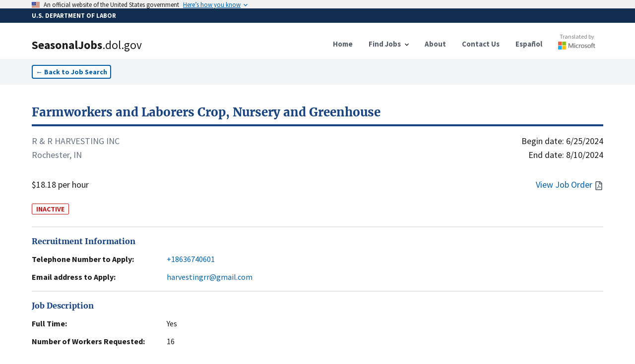

--- FILE ---
content_type: text/html; charset=utf-8
request_url: https://seasonaljobs.dol.gov/jobs/H-300-24119-933043
body_size: 11818
content:
<!DOCTYPE html><html lang="en"><head><meta charSet="utf-8"/><link rel="icon" href="/favicon.ico"/><meta name="viewport" content="initial-scale=1.0, width=device-width"/><script async="" language="javascript" id="_fed_an_ua_tag" src="https://dap.digitalgov.gov/Universal-Federated-Analytics-Min.js?agency=DOL&amp;subagency=SEASONALJOB&amp;yt=true"></script><title>Farmworkers and Laborers Crop, Nursery and Greenhouse<!-- --> | SeasonalJobs.dol.gov</title><meta name="description" content="Shuttle driver will pick up workers , take them to worksite ,field walk, and drive workers back to their housing. They will also assist with timeke..."/><meta property="og:type" content="website"/><meta property="og:url" content="https://seasonaljobs.dol.gov"/><meta property="og:title" content="Farmworkers and Laborers Crop, Nursery and Greenhouse"/><meta property="og:description" content="INACTIVE - Shuttle driver will pick up workers , take them to worksite ,field walk, and drive workers back to their housing. They will also assist with timeke..."/><meta property="og:image" content="https://seasonaljobs-og-image.vercel.app/api/og?title=Farmworkers%20and%20Laborers%20Crop%2C%20Nursery%20and%20Greenhouse&amp;description=INACTIVE%20-%20Shuttle%20driver%20will%20pick%20up%20workers%20%2C%20take%20them%20to%20worksite%20%2Cfield%20walk%2C%20and%20drive%20workers%20back%20to%20their%20housing.%20They%20will%20also%20assist%20with%20timeke..."/><meta property="twitter:card" content="summary_large_image"/><meta property="twitter:url" content="https://seasonaljobs.dol.gov"/><meta property="twitter:title" content="Farmworkers and Laborers Crop, Nursery and Greenhouse"/><meta property="twitter:description" content="INACTIVE - Shuttle driver will pick up workers , take them to worksite ,field walk, and drive workers back to their housing. They will also assist with timeke..."/><meta property="twitter:image" content="https://seasonaljobs-og-image.vercel.app/api/og?title=Farmworkers%20and%20Laborers%20Crop%2C%20Nursery%20and%20Greenhouse&amp;description=INACTIVE%20-%20Shuttle%20driver%20will%20pick%20up%20workers%20%2C%20take%20them%20to%20worksite%20%2Cfield%20walk%2C%20and%20drive%20workers%20back%20to%20their%20housing.%20They%20will%20also%20assist%20with%20timeke..."/><meta name="next-head-count" content="16"/><link data-next-font="" rel="preconnect" href="/" crossorigin="anonymous"/><link rel="preload" href="/_next/static/css/39c442a3f105b134.css" as="style"/><link rel="stylesheet" href="/_next/static/css/39c442a3f105b134.css" data-n-g=""/><link rel="preload" href="/_next/static/css/de042fac3c5c658e.css" as="style"/><link rel="stylesheet" href="/_next/static/css/de042fac3c5c658e.css" data-n-p=""/><noscript data-n-css=""></noscript><script defer="" nomodule="" src="/_next/static/chunks/polyfills-42372ed130431b0a.js"></script><script src="/_next/static/chunks/webpack-3d5e9204335b7d6a.js" defer=""></script><script src="/_next/static/chunks/framework-ce6d72b781397883.js" defer=""></script><script src="/_next/static/chunks/main-03c6292be235676e.js" defer=""></script><script src="/_next/static/chunks/pages/_app-8600442881a38a30.js" defer=""></script><script src="/_next/static/chunks/75fc9c18-e642f0baf75a6b43.js" defer=""></script><script src="/_next/static/chunks/26770aaf-d20a0eeba66d7630.js" defer=""></script><script src="/_next/static/chunks/139-2c4fed88c2d16c77.js" defer=""></script><script src="/_next/static/chunks/857-a0d0fd9ddc516ab4.js" defer=""></script><script src="/_next/static/chunks/719-b9753172ae9f7b74.js" defer=""></script><script src="/_next/static/chunks/89-86d2ff8ae333fbb0.js" defer=""></script><script src="/_next/static/chunks/172-5ccd38f8b62b30d5.js" defer=""></script><script src="/_next/static/chunks/pages/jobs/%5Bcase_number%5D-96afa0060bbcc9b5.js" defer=""></script><script src="/_next/static/v1phmDA_hmdAvH8bVnDqp/_buildManifest.js" defer=""></script><script src="/_next/static/v1phmDA_hmdAvH8bVnDqp/_ssgManifest.js" defer=""></script></head><body><noscript><iframe src="https://www.googletagmanager.com/ns.html?id=GTM-MF49WPW" height="0" width="0" style="display:none;visibility:hidden"></iframe></noscript><div id="__next"><div><style id="antiClickjack">body{display:none !important;}</style></div><div><a id="skip-nav" class="usa-skipnav" href="#main-content">Skip to main content</a><a class="usa-skipnav text-dolBlue" href="#select-language">Skip to select language</a><section class="usa-banner" aria-label="Official government website"><div class="usa-accordion"><header class="usa-banner__header" style="min-height:1rem;padding-bottom:0.1rem;padding-top:0.1rem"><div class="usa-banner__inner"><div class="grid-col-auto padding-top-2px"><span class="usa-banner__header-flag"><img alt="U.S. flag" loading="lazy" width="16" height="11" decoding="async" data-nimg="1" style="color:transparent;max-width:100%;height:auto" srcSet="/_next/image?url=%2F_next%2Fstatic%2Fmedia%2Fus_flag_small.1a51176f.png&amp;w=16&amp;q=75 1x, /_next/image?url=%2F_next%2Fstatic%2Fmedia%2Fus_flag_small.1a51176f.png&amp;w=32&amp;q=75 2x" src="/_next/image?url=%2F_next%2Fstatic%2Fmedia%2Fus_flag_small.1a51176f.png&amp;w=32&amp;q=75"/></span></div><div class="grid-col-fill tablet:grid-col-auto display-flex flex-align-center flex-justify"><p class="usa-banner__header-text">An official website of the United States government</p><p class="usa-banner__header-action" aria-hidden="true">Here’s how you know</p></div><button class="usa-accordion__button usa-banner__button" aria-expanded="false" aria-controls="gov-banner-default"><span class="usa-banner__button-text">Here’s how you know</span></button></div></header></div></section><div class="usa-banner-header" style="width:100%;background-color:#112e51;color:#ffffff;padding:5px 0 5px 0"><div class="usa-banner__inner" style="font-size:0.8rem;font-weight:bold">U.S. DEPARTMENT OF LABOR</div></div><div class="usa-overlay "></div><header data-testid="header" class="usa-header usa-header--basic bg-white border-dolFooterPrimary shadow"><div class="usa-nav-container"><div class="usa-navbar"><div class="usa-logo"><a href="/"><div class="usa-logo" style="cursor:pointer"><em class="usa-logo__text"><h1><span style="font-weight:900">SeasonalJobs</span><span style="font-weight:400">.dol.gov</span></h1></em></div></a></div><button class="usa-menu-btn" data-testid="navMenuButton" type="button">Menu</button><button class="usa-menu-btn" data-testid="navMenuButton" type="button">Español</button></div><nav class="usa-nav items-center" aria-label="Primary Navigation"><button class="usa-nav__close" data-testid="navCloseButton" aria-label="Close Navigation Menu" type="button"><svg xmlns="http://www.w3.org/2000/svg" width="1em" height="1em" viewBox="0 0 24 24" class="usa-icon usa-icon--size-3" focusable="false" role="img" aria-hidden="true"><path d="M19 6.41 17.59 5 12 10.59 6.41 5 5 6.41 10.59 12 5 17.59 6.41 19 12 13.41 17.59 19 19 17.59 13.41 12z"></path></svg></button><ul class="usa-nav__primary usa-accordion"><li class="usa-nav__primary-item"><a class="usa-nav__link" href="/"><span>Home</span></a></li><li class="usa-nav__primary-item"><button data-testid="navDropDownButton" class="usa-accordion__button usa-nav__link" aria-expanded="false" aria-controls="jobSearchMenu" type="button"><span>Find Jobs</span></button><div><ul class="usa-nav__submenu" hidden="" id="jobSearchMenu"><li class="usa-nav__submenu-item"><a href="/jobs">Job Search</a></li><li class="usa-nav__submenu-item"><a href="/archive">Advanced Search</a></li><li class="usa-nav__submenu-item"><a href="/reposted-jobs">Reposted Jobs</a></li><li class="usa-nav__submenu-item"><a href="/about#how-to-apply">How to Apply</a></li><li class="usa-nav__submenu-item"><a href="/feeds">Data Feeds</a></li></ul></div></li><li class="usa-nav__primary-item"><a class="usa-nav__link" href="/about"><span>About</span></a></li><li class="usa-nav__primary-item"><a class="usa-nav__link" href="/contact"><span>Contact Us</span></a></li><li class="usa-nav__primary-item"><a class="usa-nav__link" href="/es/jobs/H-300-24119-933043"><span>Español</span></a></li><li class="usa-nav__primary-item"><a class="py-2" target="_blank" rel="noreferrer" href="http://aka.ms/MicrosoftTranslatorAttribution"><div class="opacity-90 hover:opacity-100 flex flex-col align-center items-center mt-8 md:-mt-3"><p style="color:#737373" class="text-xs font-normal">Translated by</p><div class="relative mt-0.5" style="height:16px;width:75px"><img alt="Microsoft" loading="lazy" decoding="async" data-nimg="fill" style="position:absolute;height:100%;width:100%;left:0;top:0;right:0;bottom:0;color:transparent" sizes="100vw" srcSet="/_next/image?url=%2Flogo-msft.png&amp;w=640&amp;q=75 640w, /_next/image?url=%2Flogo-msft.png&amp;w=750&amp;q=75 750w, /_next/image?url=%2Flogo-msft.png&amp;w=828&amp;q=75 828w, /_next/image?url=%2Flogo-msft.png&amp;w=1080&amp;q=75 1080w, /_next/image?url=%2Flogo-msft.png&amp;w=1200&amp;q=75 1200w, /_next/image?url=%2Flogo-msft.png&amp;w=1920&amp;q=75 1920w, /_next/image?url=%2Flogo-msft.png&amp;w=2048&amp;q=75 2048w, /_next/image?url=%2Flogo-msft.png&amp;w=3840&amp;q=75 3840w" src="/_next/image?url=%2Flogo-msft.png&amp;w=3840&amp;q=75"/></div></div></a></li></ul></nav></div></header><div><nav class="bg-gray-100 py-3" aria-label="Back to Job Listings"><div class="grid-container"><button type="button" class="usa-button usa-button--outline bg-white text-sm px-2 py-1 ">←<!-- --> <!-- -->Back to Job Search</button></div></nav><div id="job-detail" class="flex-shrink-0  transition-all grid-container pt-10 undefined"><script id="H-300-24119-933043" type="application/ld+json">{"@context":"https://schema.org/","@type":"JobPosting","title":"Farmworkers and Laborers Crop, Nursery and Greenhouse","description":"Shuttle driver will pick up workers , take them to worksite ,field walk, and drive workers back to their housing. They will also assist with timekeeping ,fill water jugs with drinking water for the workers in the morning, and ensure field sanitation measures are maintained through the day . They are required to live in the housing provided by the employer and take workers once a week to cash checks and to the grocery store.  Workers may be required to perform miscellaneous grove clean-up work and weeding .Workers will perform assigned duties as instructed by their supervisor . Detassel Corn- Worker will walk down the aisles between the plants in the corn fields, for the purpose of detasseling seed corn, remove rogue plants, weeds, and volunteer corn plants from seed corn production fields and remove weeds from soy beans. The worker in order to perform this kind of work must be able to walk miles per day while pulling the tassel from each corn stalk, must be able to work long hours a least 6 hours a day in all kinds of weather, hot humid weather, rain and be exposed to pollen the whole day and be in possession of the requisite strength and durance, working quickly and skillfully with their hands. Workers performing grove clean-up work will be paid the adverse effect wage rate, the prevailing rate minimum wage rate, the agreed upon collective bargaining wage or the Federal or State minimum wage which ever is higher, except where a special procedure\nis approved for an occupation or specific class of agricultural employment.. A copy of the work contract or a copy of the ETA 790 in lieu of a work contract, and any modifications , will be provided to the worker on the day the work commences.El conductor del servicio de transporte recogerá a los trabajadores, los llevará al lugar de trabajo, caminará por el campo y los llevará de regreso a sus viviendas. También ayudarán con el cronometraje, llenarán jarras de agua potable para los trabajadores por la mañana y garantizarán que se mantengan las medidas sanitarias en el campo durante todo el día. Deben vivir en la vivienda proporcionada por el empleador y llevar a los trabajadores una vez por semana a cobrar cheques y al supermercado. Es posible que se requiera que los trabajadores realicen trabajos diversos de limpieza de arboledas y desmalezado. Los trabajadores realizarán las tareas asignadas según las instrucciones de su supervisor. Detassel Corn-Worker caminará por los pasillos entre las plantas en los campos de maíz, con el propósito de quitar las semillas de maíz, eliminar las plantas rebeldes, las malezas y las plantas de maíz voluntarias de los campos de producción de semillas de maíz y eliminar las malezas de la soja. El trabajador para realizar este tipo de trabajo debe poder caminar kilómetros por día mientras saca la espiga de cada tallo de maíz, debe poder trabajar largas jornadas al menos 6 horas diarias en todo tipo de clima, clima cálido húmedo, lluvia y estar expuesto al polen todo el día y estar en posesión de la fuerza y resistencia necesarias, trabajando con rapidez y habilidad con las manos. Los trabajadores que realicen trabajos de limpieza de arboledas recibirán el salario de efecto adverso, el salario mínimo vigente, el salario acordado en la negociación colectiva o el salario mínimo federal o estatal, el que sea mayor, excepto cuando exista un procedimiento especial ,está aprobado para una ocupación o clase específica de empleo agrícola. Se proporcionará al trabajador una copia del contrato de trabajo o una copia de la ETA 790 en lugar de un contrato de trabajo, y cualquier modificación, el día que comience el trabajo.\n","datePosted":"2024-05-29T00:00:00.000Z","jobStartDate":"2024-06-25T00:00:00.000Z","validThrough":"2024-08-10T00:00:00.000Z","identifier":{"@type":"PropertyValue","name":"Case Number","value":"H-300-24119-933043"},"employmentType":"TEMPORARY","hiringOrganization":{"@type":"Organization","name":"R & R HARVESTING INC","email":"harvestingrr@gmail.com","telephone":"+18636740601","url":"","location":"LABELLE, FLORIDA"},"jobLocation":{"@type":"Place","address":{"@type":"PostalAddress","streetAddress":"41.0505\t-86.2572 ","addressLocality":"Rochester","addressRegion":"INDIANA","postalCode":"46975","addressCountry":"US"}},"baseSalary":{"@type":"MonetaryAmount","currency":"USD","value":{"@type":"QuantitativeValue","minValue":18.18,"maxValue":0,"unitText":"HOUR"}}}</script><section class="flex flex-col flex-shrink-0 flex-1"><a href="/jobs/H-300-24119-933043"><h2 class="text-primary-dark hover:text-green-700 text-2xl font-bold font-serif border-b-4 rounded-6 border-primary-dark hover:border-green-700 pb-2 cursor-pointer">Farmworkers and Laborers Crop, Nursery and Greenhouse</h2></a><div class="flex flex-row flex-shrink-0  my-4 w-full text-lg"><div class="flex flex-col flex-shrink-0 flex-1 justify-between"><div class="mb-8"><p class="text-gray-500">R &amp; R HARVESTING INC</p><p class="text-gray-500">Rochester, IN</p></div><p>$18.18 per hour</p></div><div class="flex flex-col flex-shrink-0 flex-1 text-right justify-between"><div class="flex flex-col flex-shrink-0"><time dateTime="6/25/2024">Begin date:<!-- --> <!-- -->6/25/2024</time><time dateTime="8/10/2024">End date:<!-- --> <!-- -->8/10/2024</time></div><div class="text-dolBlue flex flex-row justify-end items-center space-2"><a href="#" class="hover:underline"><span class="mr-1">View Job Order</span><svg aria-hidden="true" data-prefix="far" data-icon="file-pdf" class="usa-icon" role="img" xmlns="http://www.w3.org/2000/svg" viewBox="0 0 384 512"><path fill="#5b616b" d="M369.9 97.9L286 14C277 5 264.8-.1 252.1-.1H48C21.5 0 0 21.5 0 48v416c0 26.521.5 48 48 48h288c26.5 0 48-21.5 48-48V131.9c0-12.7-5.1-25-14.1-34zM332.1 128H256V51.9l76.1 76.1zM48 464V48h160v104c0 13.3 10.7 24 24 24h104v288H48zm250.2-143.7c-12.2-12-47-8.7-64.4-6.5-17.2-10.5-28.7-25-36.8-46.3 3.9-16.1 10.1-40.6 5.4-56-4.2-26.2-37.8-23.6-42.6-5.9-4.4 16.1-.4 38.5 7 67.1-10 23.9-24.9 56-35.4 74.4-20 10.3-47 26.2-51 46.2-3.3 15.8 26 55.2 76.1-31.2 22.4-7.4 46.8-16.5 68.4-20.1 18.9 10.2 41 17 55.8 17 25.5 0 28-28.2 17.5-38.7zm-198.1 77.8c5.1-13.7 24.5-29.5 30.4-35-19 30.3-30.4 35.7-30.4 35zm81.6-190.6c7.4 0 6.7 32.1 1.8 40.8-4.4-13.9-4.3-40.8-1.8-40.8zm-24.4 136.6c9.7-16.9 18-37 24.7-54.7 8.3 15.1 18.9 27.2 30.1 35.5-20.84.3-38.9 13.1-54.8 19.2zm131.6-5s-5 6-37.3-7.8c35.1-2.6 40.9 5.4 37.3 7.8z"></path></svg></a></div></div></div><span class="w-min text-sm text-red-700 border-red-700 border font-bold rounded-sm px-2 mt-2">INACTIVE</span><br/><address><section id="jobDetailSection_" class="border-t-2 border-gray-200 py-4 "><h2 class="text-primary-dark font-bold font-serif">Recruitment Information</h2><dl class="mt-3 flex flex-col space-y-3"><div class="flex flex-col flex-shrink-0 xl:flex-row xl:space-x-4 "><dt class="flex-none font-bold w-64">Telephone Number to Apply:</dt><dd class="flex flex-1  max-w-prose "><a href="tel:+18636740601" class="text-dolBlue hover:underline">+18636740601</a></dd></div><div class="flex flex-col flex-shrink-0 xl:flex-row xl:space-x-4 "><dt class="flex-none font-bold w-64">Email address to Apply:</dt><dd class="flex flex-1  max-w-prose "><a href="mailto:harvestingrr@gmail.com" class="text-dolBlue hover:underline">harvestingrr@gmail.com</a></dd></div></dl></section></address><section id="jobDetailSection_" class="border-t-2 border-gray-200 py-4 "><h2 class="text-primary-dark font-bold font-serif">Job Description</h2><dl class="mt-3 flex flex-col space-y-3"><div class="flex flex-col flex-shrink-0 xl:flex-row xl:space-x-4 "><dt class="flex-none font-bold w-64">Full Time:</dt><dd class="flex flex-1  max-w-prose ">Yes</dd></div><div class="flex flex-col flex-shrink-0 xl:flex-row xl:space-x-4 "><dt class="flex-none font-bold w-64">Number of Workers Requested:</dt><dd class="flex flex-1  max-w-prose ">16</dd></div><div class="flex flex-col flex-shrink-0 xl:flex-row xl:space-x-4 "><dt class="flex-none font-bold w-64">Job Duties:</dt><dd class="flex flex-1  max-w-prose ">Shuttle driver will pick up workers , take them to worksite ,field walk, and drive workers back to their housing. They will also assist with timekeeping ,fill water jugs with drinking water for the workers in the morning, and ensure field sanitation measures are maintained through the day . They are required to live in the housing provided by the employer and take workers once a week to cash checks and to the grocery store.  Workers may be required to perform miscellaneous grove clean-up work and weeding .Workers will perform assigned duties as instructed by their supervisor . Detassel Corn- Worker will walk down the aisles between the plants in the corn fields, for the purpose of detasseling seed corn, remove rogue plants, weeds, and volunteer corn plants from seed corn production fields and remove weeds from soy beans. The worker in order to perform this kind of work must be able to walk miles per day while pulling the tassel from each corn stalk, must be able to work long hours a least 6 hours a day in all kinds of weather, hot humid weather, rain and be exposed to pollen the whole day and be in possession of the requisite strength and durance, working quickly and skillfully with their hands. Workers performing grove clean-up work will be paid the adverse effect wage rate, the prevailing rate minimum wage rate, the agreed upon collective bargaining wage or the Federal or State minimum wage which ever is higher, except where a special procedure
is approved for an occupation or specific class of agricultural employment.. A copy of the work contract or a copy of the ETA 790 in lieu of a work contract, and any modifications , will be provided to the worker on the day the work commences.El conductor del servicio de transporte recogerá a los trabajadores, los llevará al lugar de trabajo, caminará por el campo y los llevará de regreso a sus viviendas. También ayudarán con el cronometraje, llenarán jarras de agua potable para los trabajadores por la mañana y garantizarán que se mantengan las medidas sanitarias en el campo durante todo el día. Deben vivir en la vivienda proporcionada por el empleador y llevar a los trabajadores una vez por semana a cobrar cheques y al supermercado. Es posible que se requiera que los trabajadores realicen trabajos diversos de limpieza de arboledas y desmalezado. Los trabajadores realizarán las tareas asignadas según las instrucciones de su supervisor. Detassel Corn-Worker caminará por los pasillos entre las plantas en los campos de maíz, con el propósito de quitar las semillas de maíz, eliminar las plantas rebeldes, las malezas y las plantas de maíz voluntarias de los campos de producción de semillas de maíz y eliminar las malezas de la soja. El trabajador para realizar este tipo de trabajo debe poder caminar kilómetros por día mientras saca la espiga de cada tallo de maíz, debe poder trabajar largas jornadas al menos 6 horas diarias en todo tipo de clima, clima cálido húmedo, lluvia y estar expuesto al polen todo el día y estar en posesión de la fuerza y resistencia necesarias, trabajando con rapidez y habilidad con las manos. Los trabajadores que realicen trabajos de limpieza de arboledas recibirán el salario de efecto adverso, el salario mínimo vigente, el salario acordado en la negociación colectiva o el salario mínimo federal o estatal, el que sea mayor, excepto cuando exista un procedimiento especial ,está aprobado para una ocupación o clase específica de empleo agrícola. Se proporcionará al trabajador una copia del contrato de trabajo o una copia de la ETA 790 en lugar de un contrato de trabajo, y cualquier modificación, el día que comience el trabajo.
</dd></div><div class="flex flex-col flex-shrink-0 xl:flex-row xl:space-x-4 "><dt class="flex-none font-bold w-64">Job Classification:</dt><dd class="flex flex-1  max-w-prose ">53-3053.00 - Shuttle Drivers and Chauffeurs</dd></div></dl></section><div class="usa-alert usa-alert--info usa-alert--slim mb-6" data-testid="alert"><div class="usa-alert__body"><p class="usa-alert__text">The job/industry classification and description includes general information on the position from ONET/OES and the North American Industry Classification System. Please review Job Duties and Job Order for more information.</p></div></div><section id="jobDetailSection_" class="border-t-2 border-gray-200 py-4 "><h2 class="text-primary-dark font-bold font-serif">Job Requirements</h2><dl class="mt-3 flex flex-col space-y-3"><div class="flex flex-col flex-shrink-0 xl:flex-row xl:space-x-4 "><dt class="flex-none font-bold w-64">Experience Required:</dt><dd class="flex flex-1  max-w-prose ">Yes</dd></div><div class="flex flex-col flex-shrink-0 xl:flex-row xl:space-x-4 "><dt class="flex-none font-bold w-64">Months of Experience Required:</dt><dd class="flex flex-1  max-w-prose ">3</dd></div><div class="flex flex-col flex-shrink-0 xl:flex-row xl:space-x-4 "><dt class="flex-none font-bold w-64">Special Requirements:</dt><dd class="flex flex-1  max-w-prose ">SEE Addendum C</dd></div><div class="flex flex-col flex-shrink-0 xl:flex-row xl:space-x-4 "><dt class="flex-none font-bold w-64">Number of Hours Per Week:</dt><dd class="flex flex-1  max-w-prose ">44</dd></div><div class="flex flex-col flex-shrink-0 xl:flex-row xl:space-x-4 "><dt class="flex-none font-bold w-64">Work Schedule (Start/End time):</dt><dd class="flex flex-1  max-w-prose ">7:00 A.M. - 1:00 P.M.</dd></div></dl></section><section id="jobDetailSection_" class="border-t-2 border-gray-200 py-4 "><h2 class="text-primary-dark font-bold font-serif">Employer Information</h2><dl class="mt-3 flex flex-col space-y-3"><div class="flex flex-col flex-shrink-0 xl:flex-row xl:space-x-4 "><dt class="flex-none font-bold w-64">Company Name:</dt><dd class="flex flex-1  max-w-prose ">R &amp; R HARVESTING INC</dd></div><div class="flex flex-col flex-shrink-0 xl:flex-row xl:space-x-4 "><dt class="flex-none font-bold w-64">Location:</dt><dd class="flex flex-1  max-w-prose ">LABELLE, FL 33935</dd></div></dl></section><section id="jobDetailSection_" class="border-t-2 border-gray-200 py-4 "><h2 class="text-primary-dark font-bold font-serif">Worksite</h2><dl class="mt-3 flex flex-col space-y-3"><div class="flex flex-col flex-shrink-0 xl:flex-row xl:space-x-4 "><dt class="flex-none font-bold w-64">Address:</dt><dd class="flex flex-1  max-w-prose "><div class="w-full"><address>41.0505	-86.2572, Rochester, IN 46975</address><div><div class="w-full h-60 border-2 border-gray-200 my-3"></div></div></div></dd></div></dl></section><section id="jobDetailSection_jobDetails" class="border-t-2 border-gray-200 py-4 "><h2 class="text-primary-dark font-bold font-serif">Job Order Details</h2><dl class="mt-3 flex flex-col space-y-3"><div class="flex flex-col flex-shrink-0 xl:flex-row xl:space-x-4 "><dt class="flex-none font-bold w-64">ETA Case Number:</dt><dd class="flex flex-1  max-w-prose ">H-300-24119-933043</dd></div><div class="flex flex-col flex-shrink-0 xl:flex-row xl:space-x-4 "><dt class="flex-none font-bold w-64">Multiple Worksites:</dt><dd class="flex flex-1  max-w-prose ">No</dd></div><div class="flex flex-col flex-shrink-0 xl:flex-row xl:space-x-4 "><dt class="flex-none font-bold w-64">Date Posted:</dt><dd class="flex flex-1  max-w-prose ">5/29/2024</dd></div><div class="flex flex-col flex-shrink-0 xl:flex-row xl:space-x-4 "><dt class="flex-none font-bold w-64">Piece Rate Offer</dt><dd class="flex flex-1  max-w-prose ">$0.00</dd></div></dl></section><section id="jobDetailSection_" class="border-t-2 border-gray-200 py-4 "><h2 class="text-primary-dark font-bold font-serif">Share</h2><dl class="mt-3 flex flex-col space-y-3"></dl><div class="flex flex-row space-x-2 items-end"><input title="Link to case number H-300-24119-933043" readonly="" aria-disabled="true" class="usa-input" contenteditable="false" autoComplete="off"/><button type="button" class="usa-button w-auto flex flex-row space-x-1 items-center py-2.5 bg-gray-200 hover:bg-gray-300 text-sm text-gray-800"><span>Copy</span><svg xmlns="http://www.w3.org/2000/svg" class="h-5 w-5" fill="none" viewBox="0 0 24 24" stroke="currentColor"><path stroke-linecap="round" stroke-linejoin="round" stroke-width="2" d="M8 5H6a2 2 0 00-2 2v12a2 2 0 002 2h10a2 2 0 002-2v-1M8 5a2 2 0 002 2h2a2 2 0 002-2M8 5a2 2 0 012-2h2a2 2 0 012 2m0 0h2a2 2 0 012 2v3m2 4H10m0 0l3-3m-3 3l3 3"></path></svg></button></div><div class="py-10"></div></section></section></div></div><div class="placeholder" style="width:100%;height:600px"></div></div></div><script id="__NEXT_DATA__" type="application/json">{"props":{"pageProps":{"messages":{"FindJobs":{"Search":{"label":"Search","helper":"By Occupation, Job Title, Industry, Employer Name, Case Number","error_fetch":"Could not fetch search suggestions. Try refreshing.","suggestions_available":"search suggestions available"},"button":"Search","heading":"Find Jobs","Location":{"label":"Location","helper":"By City, State, or ZIP code","select":"- Select -","error_fetch":"Could not fetch location suggestions. Try refreshing.","suggestions_available":"search suggestions available"}},"JobListing":{"back":"Back to Job Search","Share":{"copy":"Copy","title":"Share","copied":"Copied","click_to_copy":"Click to copy link"},"Worksite":{"title":"Worksite","address":"Address:"},"InfoAlert":{"title":"Disclaimer","description":"The job/industry classification and description includes general information on the position from ONET/OES and the North American Industry Classification System. Please review Job Duties and Job Order for more information."},"Recruitment":{"web":"Web address to Apply:","email":"Email address to Apply:","title":"Recruitment Information","extension":"Extension","telephone":"Telephone Number to Apply:"},"JobDescription":{"title":"Job Description","full_time":"Full Time:","job_duties":"Job Duties:","number_of_workers":"Number of Workers Requested:","job_classification":"Job Classification:"},"view_job_order":"View Job Order","JobOrderDetails":{"title":"Job Order Details","eta_case":"ETA Case Number:","piece_rate":"Piece Rate Offer","date_posted":"Date Posted:","additional_wage":"Additional Wage Information:","piece_rate_units":"Piece Rate Units / Estimated Hourly Rate","multiple_worksites":"Multiple Worksites:","overtime_available":"Is overtime pay available?","special_pay_add_info":"Additional Information on Special Pay / Estimated Hourly Rate(s)","productivity_standards":"Are there any minimum productivity standards that will be required?"},"JobRequirements":{"title":"Job Requirements","work_schedule":"Work Schedule (Start/End time):","months_required":"Months of Experience Required:","number_of_hours":"Number of Hours Per Week:","experience_required":"Experience Required:","special_requirements":"Special Requirements:"},"EmployerInformation":{"title":"Employer Information","location":"Location:","telephone":"Telephone Number:","trade_name":"Trade Name/Doing Business As:","company_name":"Company Name:"},"awaiting_translation":"Awaiting Translation","job_order_not_available":"Job Order Not Available","additional_job_order_details":"For more detailed information on compensation, including applicable piece rate, special pay, and overtime information, please click the “View Job Order” option or see the Job Order Details section below.","additional_job_order_details_link":"View additional wage details"},"NotFoundCase":{"link":"/jobs","meta":{"title":"Case not found","description":"The link for this case might be corrupted, or the page may have been removed."},"oops":"Oops, this case was not found!","text":"The link might be corrupted, or the page may have been removed. \nContact us with this case number for further help.","link_text":"Find Jobs"}},"listing":{"@search.score":19.047153,"case_id":"23984720","case_status":"Determination Issued - Certification (Expired)","active":false,"document_available":true,"case_number":"H-300-24119-933043","job_order_id":null,"crop":"Corn Detasseling / GL Farm Labor , Rouging ","job_title":"Farmworkers and Laborers Crop, Nursery and Greenhouse","job_title_es":"Trabajadores agrícolas y trabajadores de cultivos, viveros e invernaderos","job_duties":"Shuttle driver will pick up workers , take them to worksite ,field walk, and drive workers back to their housing. They will also assist with timekeeping ,fill water jugs with drinking water for the workers in the morning, and ensure field sanitation measures are maintained through the day . They are required to live in the housing provided by the employer and take workers once a week to cash checks and to the grocery store.  Workers may be required to perform miscellaneous grove clean-up work and weeding .Workers will perform assigned duties as instructed by their supervisor . Detassel Corn- Worker will walk down the aisles between the plants in the corn fields, for the purpose of detasseling seed corn, remove rogue plants, weeds, and volunteer corn plants from seed corn production fields and remove weeds from soy beans. The worker in order to perform this kind of work must be able to walk miles per day while pulling the tassel from each corn stalk, must be able to work long hours a least 6 hours a day in all kinds of weather, hot humid weather, rain and be exposed to pollen the whole day and be in possession of the requisite strength and durance, working quickly and skillfully with their hands. Workers performing grove clean-up work will be paid the adverse effect wage rate, the prevailing rate minimum wage rate, the agreed upon collective bargaining wage or the Federal or State minimum wage which ever is higher, except where a special procedure\nis approved for an occupation or specific class of agricultural employment.. A copy of the work contract or a copy of the ETA 790 in lieu of a work contract, and any modifications , will be provided to the worker on the day the work commences.El conductor del servicio de transporte recogerá a los trabajadores, los llevará al lugar de trabajo, caminará por el campo y los llevará de regreso a sus viviendas. También ayudarán con el cronometraje, llenarán jarras de agua potable para los trabajadores por la mañana y garantizarán que se mantengan las medidas sanitarias en el campo durante todo el día. Deben vivir en la vivienda proporcionada por el empleador y llevar a los trabajadores una vez por semana a cobrar cheques y al supermercado. Es posible que se requiera que los trabajadores realicen trabajos diversos de limpieza de arboledas y desmalezado. Los trabajadores realizarán las tareas asignadas según las instrucciones de su supervisor. Detassel Corn-Worker caminará por los pasillos entre las plantas en los campos de maíz, con el propósito de quitar las semillas de maíz, eliminar las plantas rebeldes, las malezas y las plantas de maíz voluntarias de los campos de producción de semillas de maíz y eliminar las malezas de la soja. El trabajador para realizar este tipo de trabajo debe poder caminar kilómetros por día mientras saca la espiga de cada tallo de maíz, debe poder trabajar largas jornadas al menos 6 horas diarias en todo tipo de clima, clima cálido húmedo, lluvia y estar expuesto al polen todo el día y estar en posesión de la fuerza y resistencia necesarias, trabajando con rapidez y habilidad con las manos. Los trabajadores que realicen trabajos de limpieza de arboledas recibirán el salario de efecto adverso, el salario mínimo vigente, el salario acordado en la negociación colectiva o el salario mínimo federal o estatal, el que sea mayor, excepto cuando exista un procedimiento especial ,está aprobado para una ocupación o clase específica de empleo agrícola. Se proporcionará al trabajador una copia del contrato de trabajo o una copia de la ETA 790 en lugar de un contrato de trabajo, y cualquier modificación, el día que comience el trabajo.\n","job_duties_es":"El conductor del servicio de transporte recogerá a los trabajadores, los llevará al lugar de trabajo, caminará por el campo y llevará a los trabajadores de regreso a su vivienda. También ayudarán con el cronometraje, llenarán jarras de agua con agua potable para los trabajadores por la mañana y garantizarán que las medidas de saneamiento del campo se mantengan durante todo el día. Están obligados a vivir en la vivienda proporcionada por el empleador y llevar a los trabajadores una vez a la semana a cobrar cheques y a la tienda de comestibles.  Es posible que se requiera que los trabajadores realicen trabajos diversos de limpieza de arboledas y deshierbe. Los trabajadores realizarán las tareas asignadas según las instrucciones de su supervisor. Detassel Corn- El trabajador caminará por los pasillos entre las plantas en los campos de maíz, con el propósito de detasseling semillas de maíz, eliminar plantas deshonestas, malezas y plantas de maíz voluntarias de los campos de producción de maíz de semillas y eliminar las malezas de los frijoles de soya. El trabajador para realizar este tipo de trabajo debe ser capaz de caminar kilómetros por día mientras tira de la borla de cada tallo de maíz, debe ser capaz de trabajar largas horas al menos 6 horas al día en todo tipo de clima, clima cálido y húmedo, lluvia y estar expuesto al polen todo el día y estar en posesión de la fuerza y durancia requeridas,  trabajando rápida y hábilmente con sus manos. A los trabajadores que realicen trabajos de limpieza de arboledas se les pagará la tasa salarial de efecto adverso, la tasa de salario mínimo vigente, el salario de negociación colectiva acordado o el salario mínimo federal o estatal que sea más alto, excepto cuando se realice un procedimiento especial.\nestá aprobado para una ocupación o clase específica de empleo agrícola. Una copia del contrato de trabajo o una copia de la ETA 790 en lugar de un contrato de trabajo, y cualquier modificación, se proporcionará al trabajador el día en que comience el trabajo. El conductor del servicio de transporte recogerá a los trabajadores, los llevará al lugar de trabajo, caminará por el campo y los llevará de regreso a sus viviendas. También ayudarán con el cronometraje, llenarán jarras de agua potable para los trabajadores por la mañana y garantizarán que se mantengan las medidas sanitarias en el campo durante todo el día. Deben vivir en la vivienda proporcionada por el empleador y llevar a los trabajadores una vez por semana a cobrar cheques y al supermercado. Es posible que se requiera que los trabajadores realicen trabajos diversos de limpieza de arboledas y desmalezado. Los trabajadores realizarán las tareas asignadas según las instrucciones de su supervisor. Detassel Corn-Worker caminará por los pasillos entre las plantas en los campos de maíz, con el propósito de quitar las semillas de maíz, eliminar las plantas rebeldes, las malezas y las plantas de maíz voluntarias de los campos de producción de semillas de maíz y eliminar las malezas de la soja. El trabajador para realizar este tipo de trabajo debe poder caminar kilómetros por día mientras saca la espiga de cada tallo de maíz, debe poder trabajar largas jornadas al menos 6 horas diarias en todo tipo de clima, clima cálido húmedo, lluvia y estar expuesto al polen todo el día y estar en posesión de la fuerza y resistencia necesarias,  trabajando con rapidez y habilidad con las manos. Los trabajadores que realicen trabajos de limpieza de arboledas recibirán el salario de efecto adverso, el salario mínimo vigente, el salario acordado en la negociación colectiva o el salario mínimo federal o estatal, el que sea mayor, excepto cuando exista un procedimiento especial ,está aprobado para una ocupación o clase específica de empleo agrícola. Se proporcionará al trabajador una copia del contrato de trabajo o una copia de la ETA 790 en lugar de un contrato de trabajo, y cualquier modificación, el día que comience el trabajo.\n","work_hour_num_basic":44,"total_positions":16,"basic_rate_to":0,"basic_rate_from":18.18,"overtime_rate_to":0,"overtime_rate_from":0,"full_time":true,"hourly_work_schedule_am":"7:00 A.M.","hourly_work_schedule_pm":"1:00 P.M.","begin_date":"2024-06-25T00:00:00Z","end_date":"2024-08-10T00:00:00Z","emp_experience_reqd":true,"emp_exp_num_months":3,"special_req":"SEE Addendum C","special_req_es":"VÉASE la Adenda C","training_req":false,"num_months_training":0,"education_level":"None","name_reqd_training":null,"pay_range_desc":"Hour","employer_business_name":"R \u0026 R HARVESTING INC","employer_trade_name":null,"employer_city":"LABELLE","employer_state":"FLORIDA","employer_zip":"33935","employer_phone":"+18636740601","employer_phone_ext":null,"employer_email":"harvestingrr@gmail.com","naic_id":"115115","naic_description":null,"visa_class":"H-2A","worksite_locations":false,"worksite_address":"41.0505\t-86.2572 ","add_wage_info":null,"add_wage_info_es":null,"worksite_address_alt":null,"worksite_city":"Rochester","worksite_state":"INDIANA","worksite_zip":"46975","accepted_date":"2024-05-29T00:00:00Z","affirmed_date":"1970-01-01T00:00:00Z","soc_code_id":"53-3053.00","soc_title":"Shuttle Drivers and Chauffeurs","soc_description":null,"coord":{"type":"Point","coordinates":[-86.22171,41.0716],"crs":{"type":"name","properties":{"name":"EPSG:4326"}}},"job_order_exists":true,"apply_email":"harvestingrr@gmail.com","apply_phone":"+18636740601","apply_url":"N/A","oflc_cms":true,"popularity":558,"display":true,"eventId":27231818,"dhTimestamp":"2025-09-20T14:49:23.579Z","apply_extension":"N/A","active_date":"2024-07-18T00:00:00Z","accepted_date_time":"2024-05-29T13:19:38Z","job_piece_rate":0,"add_special_pay_info":null,"add_special_pay_info_es":null,"is_overtime_available":false,"min_productivity":false,"formVersionId":null},"title":"Farmworkers and Laborers Crop, Nursery and Greenhouse","description":"Shuttle driver will pick up workers , take them to worksite ,field walk, and drive workers back to their housing. They will also assist with timeke...","active":false,"notFound":false,"azureMapsKey":"9pa07POoakTx7FA1C7B9rrPXH4JRwwJG8KGwlOMpOh7xgQegr98PJQQJ99BEACYeBjFeNexLAAAgAZMP2Igy"},"messages":{"Shared":{"no":"No","yes":"Yes","yup":{"mixed":{"required":"This field is required"},"string":{"max":"This field must be at most ${max} characters","min":"This field must be at least ${min} characters","email":"Please provide a valid email"}},"Alerts":{"sub_success":"Your subscription was successfully created! An e-mail to confirm your subscription will be sent shortly.","sub_general_err":"An error occurred while creating your subscription. Please close and try again. If this issue persists, please use the Contact page.","sub_duplicate_err":"A subscription with these search terms for this e-mail address is already active.","sub_recaptcha_err":"An error occurred during reCAPTCHA. Please close and try again.","sub_maxperemail_err":"You have reached the maximum number of active subscriptions for this e-mail address. If you would like to create new subscriptions, you will first need to unsubscribe from one or more existing subscriptions using the unsubscribe link in the email."},"Banner":{"body":"On Tuesday, December 16, 2025, between 7:00 PM and 9:00 PM Eastern Time, the U.S. Department of Labor will be conducting system maintenance on Seasonal Jobs. Users may not be able to access Seasonal Jobs during this time. We apologize in advance for any inconvenience this may cause and thank you for your patience.","color":"yellow-500","title":"Scheduled Maintenance","display":"false"},"Footer":{"OFLC":{"title":"Office of Foreign Labor Certification","contact_us":"Contact DOL","description":"An office within the Employment and Training Administration (ETA)"},"Column1":{"title":"Federal Government","link1_url":"https://www.uscis.gov/","link2_url":"https://www.state.gov/","link3_url":"https://www.justice.gov/crt/immigrant-and-employee-rights-section","link4_url":"https://www.whitehouse.gov/","link5_url":"https://www.usa.gov/","link1_text":"U.S. Citizenship and Immigration Services","link2_text":"U.S Department of State","link3_text":"DOJ Immigrant and Employee Rights","link4_text":"White House","link5_text":"USA.gov"},"Column2":{"title":"Labor Department","link1_url":"https://www.dol.gov/general/aboutdol","link2_url":"https://www.foreignlaborcert.doleta.gov/","link3_url":"https://www.dol.gov/whd/","link4_url":"https://www.oig.dol.gov/","link5_url":"https://www.dol.gov/agencies/oasam/centers-offices/civil-rights-center/resports/notification-and-federal-employee-antidiscrimination-retaliation-act-of-2002","link6_url":"https://public.govdelivery.com/accounts/USDOL/subscriber/new?topic_id=USDOL_167","link7_url":"https://www.dol.gov/general/siteindex","link1_text":"About DOL","link2_text":"Office of Foreign Labor Certification","link3_text":"Wage and Hour Division","link4_text":"Office of Inspector General","link5_text":"No Fear Act Data","link6_text":"Subscribe to the DOL Newsletter","link7_text":"A to Z Index"},"Column3":{"title":"About the Site","link1_url":"https://www.dol.gov/general/foia","link2_url":"https://www.dol.gov/general/disclaim","link3_url":"https://www.dol.gov/general/aboutdol/website-policies","link4_url":"https://www.dol.gov/general/aboutdol/file-formats","link5_url":"https://www.dol.gov/general/aboutdol/accessibility","link1_text":"Freedom of Information Act","link2_text":"Disclaimers","link3_text":"Important Website Notices","link4_text":"Plug-ins Used on DOL.gov","link5_text":"Accessibility Statement"},"MoreDOL":{"privacy_url":"https://www.dol.gov/general/privacynotice","privacy_text":"Privacy \u0026 Security Statement","copyright_url":"https://www.dol.gov/general/aboutdol/copyright","copyright_text":"Copyright Policy"},"back_to_top":"Back to Top","select_a_language":"Select a language"},"Header":{"MainMenu":{"home":"Home","menu":"Menu","about":"About","feeds":"Data Feeds","find_jobs":"Find Jobs","switch_to":"Español","contact_us":"Contact Us","job_search":"Job Search","how_to_apply":"How to Apply","reposted_jobs":"Reposted Jobs","advanced_search":"Advanced Search"},"SkipLinks":{"skip_main_content":"Skip to main content","skip_select_language":"Skip to select language"},"OfficialBanner":{"lock":"Lock","a_gov":"A \u003cstrong\u003e.gov\u003c/strong\u003e website belongs to an official government organization in the United States.","a_lock":"A \u003cstrong\u003elock\u003c/strong\u003e","a_locked":"A locked padlock","or_https":"or \u003cstrong\u003ehttps://\u003c/strong\u003e means you’ve safely connected to the .gov website. Share sensitive information only on official, secure websites.","heres_how":"Here’s how you know","secure_gov":" Secure .gov websites use HTTPS ","an_official":"An official website of the United States government","official_websites":" Official websites use .gov "}},"active":"ACTIVE","submit":"Submit","loading":"Loading...","NotFound":{"link":"/","meta":{"title":"Page not found","description":"The link might be corrupted, or the page may have been removed."},"oops":"Oops, this page was not found!","text":"The link might be corrupted, or the page may have been removed.","link_text":"Go Home"},"end_date":"End date:","inactive":"INACTIVE","pay_hour":"{pay} per hour","pay_week":"{pay} per week","pay_year":"{pay} per year","pay_month":"{pay} per month","begin_date":"Begin date:","illegal_char":"These characters are not allowed:","pay_bi-weekly":"{pay} bi-weekly","translated_by":"Translated by","pay_piece_rate":"{pay} piece rate","current_location":"Current Location","error_fetch_jobs":"An error has occured when fetching the latest jobs. Try refreshing the page. If the problem persists, contact us.","recaptchaDisclaimer":"This site is protected by reCAPTCHA and the Google \u003ca\u003ePrivacy Policy\u003c/a\u003e and \u003cb\u003eTerms of Service\u003c/b\u003e apply."}},"__N_SSP":true},"page":"/jobs/[case_number]","query":{"case_number":"H-300-24119-933043"},"buildId":"v1phmDA_hmdAvH8bVnDqp","runtimeConfig":{"env":"oflc-prod","currentDomain":"https://seasonaljobs.dol.gov","domain":"https://api.seasonaljobs.dol.gov","azureMapsKey":"9pa07POoakTx7FA1C7B9rrPXH4JRwwJG8KGwlOMpOh7xgQegr98PJQQJ99BEACYeBjFeNexLAAAgAZMP2Igy","recaptchaSiteKey":"6Le_MCIsAAAAAGQQiSSbL7T0bgFf4WkUqa0AD4TC","subscription_toggle":"true","fromEmailAddress":"donotreply.flag@mail.dol.gov","toEmailAddressContact":"seasonaljobswebsiteinquiries@dol.gov","useSmtp":"false","smtp_host":"smtp.dol.gov","smtp_port":"25","smtp_secure":"false","smtp_user":"donotreply@dol.gov"},"isFallback":false,"isExperimentalCompile":false,"gssp":true,"appGip":true,"locale":"en","locales":["en","es"],"defaultLocale":"en","scriptLoader":[]}</script></body></html>

--- FILE ---
content_type: application/javascript; charset=UTF-8
request_url: https://seasonaljobs.dol.gov/_next/static/chunks/172-5ccd38f8b62b30d5.js
body_size: 12863
content:
"use strict";(self.webpackChunk_N_E=self.webpackChunk_N_E||[]).push([[172],{89535:function(e,t,r){r.d(t,{q:function(){return C}});var n=r(50029),a=r(64687),s=r.n(a),o=r(28359),i=r(11163),l=r(41664),c=r.n(l),u=r(67294),d=r(1617),f=r(64137),p=r(5152),m=r.n(p),x=r(5276),h=r(97172),b=r(98130),j=r(51255),v=r(76890),y=r(18745),g=r(86581),w=r(85893),O=r(21880);function N(e){var t=e.t2,r=e.recruitment;return(0,w.jsx)("address",{children:(0,w.jsx)(O.$,{title:t("Recruitment.title"),items:[{term:t("Recruitment.telephone"),description:(0,j.iP)({type:"tel",link:r.phone,children:r.phone})},{term:t("Recruitment.extension"),description:(0,j.iP)({type:"ext",link:r.extension,children:r.extension})},{term:t("Recruitment.email"),description:(0,j.iP)({type:"mailto",link:r.email,children:r.email})},{term:t("Recruitment.web"),description:(0,j.iP)({link:r.url,children:r.url})}]})})}function _(e){var t=e.t2,r=e.jobDescription;return(0,w.jsx)(O.$,{title:t("JobDescription.title"),items:[{term:t("JobDescription.full_time"),description:r.fullTime},{term:t("JobDescription.number_of_workers"),description:r.numberOfWorkers},{term:t("JobDescription.job_duties"),description:r.jobDuties},{term:t("JobDescription.job_classification"),description:r.jobClassification}]})}function k(e){var t=e.t2,r=e.jobRequirements;return(0,w.jsx)(O.$,{title:t("JobRequirements.title"),items:[{term:t("JobRequirements.experience_required"),description:r.experienceRequired},{term:t("JobRequirements.months_required"),description:r.monthsRequired},{term:t("JobRequirements.special_requirements"),description:r.specialRequirements},{term:t("JobRequirements.number_of_hours"),description:r.numberOfHours},{term:t("JobRequirements.work_schedule"),description:r.workSchedule}]})}function S(e){var t=e.t2,r=e.employerInformation;return(0,w.jsx)(O.$,{title:t("EmployerInformation.title"),items:[{term:t("EmployerInformation.trade_name"),description:r.tradeName},{term:t("EmployerInformation.company_name"),description:r.companyName},{term:t("EmployerInformation.location"),description:r.location}]})}function D(e){var t=e.t2,r=e.jobOrderDetails;return(0,w.jsx)(O.$,{title:t("JobOrderDetails.title"),sectionId:"jobDetails",items:[{term:t("JobOrderDetails.eta_case"),description:r.etaCase},{term:t("JobOrderDetails.multiple_worksites"),description:r.multipleWorksites},{term:t("JobOrderDetails.additional_wage"),description:r.additionalWage},{term:t("JobOrderDetails.date_posted"),description:r.datePosted},{term:t("JobOrderDetails.piece_rate"),allowNA:!0,description:r.job_piece_rate?r.job_piece_rate:"N/A"},{term:t("JobOrderDetails.special_pay_add_info"),description:r.add_special_pay_info},{term:t("JobOrderDetails.overtime_available"),description:r.is_overtime_available},{term:t("JobOrderDetails.productivity_standards"),description:r.min_productivity}]})}function P(e){var t,r,n,a=e.t2,s=e.case_number,o=e.copyLink,i=(0,u.useState)(!1),l=i[0],c=i[1];return(0,w.jsxs)(O.$,{title:a("Share.title"),children:[(0,w.jsxs)("div",{className:"flex flex-row space-x-2 items-end",children:[(0,w.jsx)("input",{title:"Link to case number ".concat(s),readOnly:!0,"aria-disabled":"true",className:"usa-input",contentEditable:!1,defaultValue:o,autoComplete:"off"}),(0,w.jsxs)("button",{type:"button",onClick:function(){(0,j.vQ)(o),c(!0)},size:"small",className:"usa-button w-auto flex flex-row space-x-1 items-center py-2.5 bg-gray-200 hover:bg-gray-300 text-sm text-gray-800",children:[(0,w.jsx)("span",{children:(r=(t={copied:l,t2:a}).copied,(0,t.t2)(r?"Share.copied":"Share.copy"))}),(0,w.jsx)(g.M5,{className:"h-5 w-5"})]})]}),(0,w.jsx)("div",{className:"py-10"})]})}var E=r(21328);function C(e){var t,a,l,p,O,C,T,I,J,M,R,F,Z,L,A,z,q,V,B=e.listing,W=e.card,K=e.classNameOverride,$=e.atlasRef,H=e.azureMapsKey,U=(0,i.useRouter)(),Y=(0,d.useTranslations)("Shared"),X=(0,d.useTranslations)("JobListing"),G=(0,u.useState)(),Q=G[0],ee=G[1],et=U.locale,er=(0,x.ZP)({onEnter:function(e){return(0,e.unobserve)()}}),en=er.observe,ea=er.inView;(0,u.useEffect)(function(){function e(){return(e=(0,n.Z)(s().mark(function e(){return s().wrap(function(e){for(;;)switch(e.prev=e.next){case 0:return e.prev=0,e.next=3,(0,v.I)({case_number:B.case_number,event_type:y.W});case 3:e.next=8;break;case 5:e.prev=5,e.t0=e.catch(0),console.log(e.t0);case 8:case"end":return e.stop()}},e,null,[[0,5]])}))).apply(this,arguments)}W||function(){e.apply(this,arguments)}();var t=document.getElementById("job-detail");t&&(t.scrollTop=0)},[B]),(0,u.useEffect)(function(){B&&ee("".concat(location.protocol+"//"+location.host,"/").concat((0,j.dp)(et),"jobs/").concat(B.case_number))},[B,et]);var es=(0,j.j2)({listing:B,locale:et}),eo=(0,j.KR)({listing:B,locale:et,t:Y}),ei=eo||{},el=ei.active,ec=ei.case_number,eu=ei.jobOrderExists,ed=ei.translated,ef=ei.preview,ep=ei.employer,em=ei.recruitment,ex=ei.jobDescription,eh=ei.jobRequirements,eb=ei.employerInformation,ej=ei.worksite,ev=ei.jobOrderDetails,ey=m()(function(){return Promise.resolve().then(r.bind(r,97172)).then(function(e){return e.JobDetailMap})},{loadableGenerated:{webpack:function(){return[97172]}}}),eg=(0,u.useMemo)(function(){var e;return null==eo||null===(e=eo.worksite)||void 0===e?void 0:e.coords},[null==eo||null===(V=eo.worksite)||void 0===V?void 0:V.coords]),ew=(0,u.useCallback)(function(){return ea&&eg?(0,w.jsx)(ey,{coords:eg,atlasRef:$,azureMapsKey:H}):(0,w.jsx)("div",{className:"w-full h-60 border-2 border-gray-200 my-3"})},[ea,eg,$,H]);return B?(0,w.jsxs)(w.Fragment,{children:[(a=(t={card:W,router:U,t2:X}).card,l=t.router,p=t.t2,a?null:(0,w.jsx)("nav",{className:"bg-gray-100 py-3","aria-label":"Back to Job Listings",children:(0,w.jsx)("div",{className:"grid-container",children:(0,w.jsxs)("button",{onClick:function(){return l.push("/jobs")},type:"button",className:"usa-button usa-button--outline bg-white text-sm px-2 py-1 ",children:["←"," ",p("back")]})})})),(0,w.jsxs)("div",{id:"job-detail",className:W?"flex-shrink-0  transition-all md:h-38rem top-0 bg-white md:relative md:flex md:flex-1"+" border-2 border-gray-300 rounded-md space-2 justify-between overflow-y-scroll px-6 py-8 ".concat(K):"flex-shrink-0  transition-all grid-container pt-10 ".concat(K),children:[(C=(O={card:W,case_number:ec,structuredData:es}).card,T=O.case_number,I=O.structuredData,C?null:(0,j.ZM)(T,I)),(0,w.jsxs)("section",{className:"flex flex-col flex-shrink-0 flex-1",children:[(0,w.jsx)(c(),{href:"/jobs/".concat(ec),onClick:function(){(0,E.B)({action:"".concat(o.C5,"-job_order_download"),category:ec,label:"click",value:1})},passHref:!0,children:(0,w.jsx)("h2",{className:"text-primary-dark hover:text-green-700 text-2xl font-bold font-serif border-b-4 rounded-6 border-primary-dark hover:border-green-700 pb-2 cursor-pointer",children:ef.title})}),(0,w.jsxs)("div",{className:"flex flex-row flex-shrink-0  my-4 w-full text-lg",children:[(0,w.jsxs)("div",{className:"flex flex-col flex-shrink-0 flex-1 justify-between",children:[(0,w.jsxs)("div",{className:"mb-8",children:[(0,w.jsx)("p",{className:"text-gray-500",children:ep.name}),(0,w.jsx)("p",{className:"text-gray-500",children:ej.location})]}),(0,w.jsx)("p",{children:ef.pay})]}),(0,w.jsxs)("div",{className:"flex flex-col flex-shrink-0 flex-1 text-right justify-between",children:[(0,w.jsxs)("div",{className:"flex flex-col flex-shrink-0",children:[(0,w.jsxs)("time",{dateTime:ef.beginDate,children:[Y("begin_date")," ",ef.beginDate]}),(0,w.jsxs)("time",{dateTime:ef.endDate,children:[Y("end_date")," ",ef.endDate]})]}),(M=(J={jobOrderExists:eu,case_number:ec,currentDomain:o.Gh,t2:X}).jobOrderExists,R=J.currentDomain,F=J.case_number,Z=J.t2,M?(0,w.jsx)("div",{className:"text-dolBlue flex flex-row justify-end items-center space-2",children:(0,w.jsxs)("a",{href:"#",onClick:function(e){e.preventDefault(),fetch("".concat(R,"/api/job-order/").concat(F)).then(function(e){e.ok?window.open("".concat(R,"/api/job-order/").concat(F),"_blank"):alert(Z("job_order_not_available"))}).catch(function(){alert(Z("job_order_not_available"))})},className:"hover:underline",children:[(0,w.jsx)("span",{className:"mr-1",children:Z("view_job_order")}),(0,w.jsx)(g.g5,{})]})}):(0,w.jsx)("h2",{className:"text-gray-500 italic",children:Z("job_order_not_available")}))]})]}),3===B.formVersionId&&(0,w.jsxs)(w.Fragment,{children:[(0,w.jsx)("p",{children:X("additional_job_order_details")}),(0,w.jsx)("p",{children:(0,w.jsx)("a",{className:"text-dolBlue hover:underline",href:"#jobDetailSection_jobDetails",children:X("additional_job_order_details_link")})})]}),(A=(L={locale:et,t2:X,translated:ed}).translated,z=L.locale,q=L.t2,A||"en"===z?null:(0,w.jsx)("div",{className:"flex flex-row mb-4 mt-2",children:(0,w.jsx)("span",{className:"px-2 py-0.5 bg-gray-200 rounded text-xs font-bold text-gray-600",children:q("awaiting_translation")})})),W?null:(0,w.jsxs)(w.Fragment,{children:[(0,w.jsx)(h.LabelActive,{active:el}),(0,w.jsx)("br",{})]}),(0,w.jsx)(N,{t2:X,recruitment:em}),(0,w.jsx)(_,{t2:X,jobDescription:ex}),(0,w.jsx)(f.bZ,{type:"info",slim:!0,className:"mb-6",children:X("InfoAlert.description")}),(0,w.jsx)(k,{t2:X,jobRequirements:eh}),(0,w.jsx)(S,{t2:X,employerInformation:eb}),(0,w.jsx)(h.JobDetailSection,{title:X("Worksite.title"),items:[{term:X("Worksite.address"),description:(0,w.jsxs)("div",{className:"w-full",children:[(0,w.jsx)("address",{children:ej.address}),(0,w.jsx)("div",{ref:en,children:ew()})]})}]}),(0,w.jsx)(D,{t2:X,jobOrderDetails:ev}),(0,w.jsx)(P,{t2:X,case_number:ec,copyLink:Q})]})]})]}):(0,w.jsx)(b.ag,{card:W,classNameOverride:K})}},21880:function(e,t,r){r.d(t,{$:function(){return u}});var n=r(8307),a=r(4730),s=r(51255),o=r(85893),i=["title","items","children","tw","sectionId"];function l(e,t){var r=Object.keys(e);if(Object.getOwnPropertySymbols){var n=Object.getOwnPropertySymbols(e);t&&(n=n.filter(function(t){return Object.getOwnPropertyDescriptor(e,t).enumerable})),r.push.apply(r,n)}return r}function c(e){for(var t=1;t<arguments.length;t++){var r=null!=arguments[t]?arguments[t]:{};t%2?l(Object(r),!0).forEach(function(t){(0,n.Z)(e,t,r[t])}):Object.getOwnPropertyDescriptors?Object.defineProperties(e,Object.getOwnPropertyDescriptors(r)):l(Object(r)).forEach(function(t){Object.defineProperty(e,t,Object.getOwnPropertyDescriptor(r,t))})}return e}function u(e){var t=e.title,r=e.items,n=e.children,l=e.tw,u=e.sectionId,d=(0,a.Z)(e,i);return(0,o.jsxs)("section",c(c({id:"jobDetailSection_".concat(void 0===u?"":u),className:"border-t-2 border-gray-200 py-4 ".concat(void 0===l?"":l)},d),{},{children:[(0,o.jsx)("h2",{className:"text-primary-dark font-bold font-serif",children:t}),(0,o.jsx)("dl",{className:"mt-3 flex flex-col space-y-3",children:null==r?void 0:r.map(function(e,r){if((0,s.wZ)(e.description)&&!e.allowNA)return null;var n=e.term.indexOf("Web address")>-1;return(0,o.jsxs)("div",{className:"flex flex-col flex-shrink-0 xl:flex-row xl:space-x-4 ",children:[(0,o.jsx)("dt",{className:"flex-none font-bold w-64",children:e.term}),(0,o.jsx)("dd",{className:"flex flex-1 ".concat(n?"break-all":""," max-w-prose "),children:e.description})]},"".concat(t,"-").concat(r))})}),n]}))}},2449:function(e,t,r){r.d(t,{h:function(){return p}});var n=r(50029),a=r(64687),s=r.n(a),o=r(97172),i=r(1617),l=r(76890),c=r(18745),u=r(85893);function d(e){return f.apply(this,arguments)}function f(){return(f=(0,n.Z)(s().mark(function e(t){return s().wrap(function(e){for(;;)switch(e.prev=e.next){case 0:return e.prev=0,e.next=3,(0,l.I)({case_number:t,event_type:c.y});case 3:e.next=8;break;case 5:e.prev=5,e.t0=e.catch(0),console.log(e.t0);case 8:case"end":return e.stop()}},e,null,[[0,5]])}))).apply(this,arguments)}function p(e){var t,r=e.which,a=e.onClick,l=e.current,c=e.preview,f=e.active,p=(0,i.useTranslations)("Shared");return(0,u.jsxs)("article",{tabIndex:0,onClick:(0,n.Z)(s().mark(function e(){return s().wrap(function(e){for(;;)switch(e.prev=e.next){case 0:return a(),e.next=3,d(c.case_number);case 3:case"end":return e.stop()}},e)})),onKeyDown:(t=(0,n.Z)(s().mark(function e(t){return s().wrap(function(e){for(;;)switch(e.prev=e.next){case 0:(function(e,t){switch(e.key){case" ":case"Enter":t()}})(t,a),d(c.case_number);case 2:case"end":return e.stop()}},e)})),function(e){return t.apply(this,arguments)}),className:l?"cursor-pointer w-full flex flex-shrink-0 flex-col xxs:flex-row xxs:justify-between space-y-4 xxs:space-y-0 xxs:space-x-2 select-none transition-all motion-reduce:transition-none border-2 rounded-md border-primary-dark border-l-8 border-2 shadow rounded-md py-5 pb-5 pr-5 hover:shadow hover:bg-gray-50":"justify-between cursor-pointer w-full flex flex-shrink-0 flex-col xxs:flex-row xxs:justify-between xxs:space-y-0 xxs:space-x-2 select-none transition-all motion-reduce:transition-none border-2 p-5 rounded-md border-gray-200 bg-white",style:l?{paddingLeft:"0.88rem"}:{minWidth:"17rem"},children:[(0,u.jsxs)("div",{className:"flex flex-col justify-between",children:[(0,u.jsxs)("div",{children:[(0,u.jsx)("h3",{className:l?"text-md mb-2 text-primary-dark font-bold font-serif leading-6":"text-md mb-2 text-sjBlue font-bold font-serif leading-6",children:c.title}),(0,u.jsxs)("div",{className:"text-xs leading-4",children:[(0,u.jsx)("p",{className:"text-gray-500",children:c.employerName}),(0,u.jsx)("p",{className:"text-gray-500",children:c.worksiteLocation})]})]}),(0,u.jsx)("p",{className:"text-xs mt-2",children:c.pay})]}),(0,u.jsxs)("div",{className:"flex flex-col justify-between items-end",children:[(0,u.jsxs)("div",{className:"flex flex-col text-xs text-right",children:[(0,u.jsxs)("time",{dateTime:c.beginDate,className:"leading-4",children:[p("begin_date")," ",c.beginDate]}),(0,u.jsxs)("time",{dateTime:c.endDate,className:"leading-4",children:[p("end_date")," ",c.endDate]})]}),"archive"===r?(0,u.jsx)(o.LabelActive,{active:f}):null]})]})}},97172:function(e,t,r){r.r(t),r.d(t,{Counter:function(){return s},CurrentLocation:function(){return m},FetchError:function(){return h},FilterBox:function(){return N},JobDetailCard:function(){return B},JobDetailMap:function(){return $},JobDetailSection:function(){return H.$},JobPreviewCards:function(){return Q},LabelActive:function(){return ee},SaveSubscriptionCard:function(){return ea},ZeroState:function(){return es},useFacetBox:function(){return w},useFindJobs:function(){return q}});var n=r(1617),a=r(85893);function s(e){var t=e.current,r=e.total,s=(0,n.useTranslations)("JobSearch");return t?(0,a.jsx)("p",{className:"text-xs font-bold",children:s("Results.showing",{X:t,Y:r})}):null}var o=r(50029),i=r(64687),l=r.n(i),c=r(77425),u=r(67294),d=r(45007),f=r(10366),p=r(51255);function m(e){var t,r,s=e.setValue,i=e.focusInput,m=e.setListboxOpen,x=(0,n.useTranslations)("Shared"),h=(0,u.useState)(!1),b=h[0],j=h[1],v=(0,d.I0)(),y=(0,d.v9)(function(e){return e.user}).locationName,g={enableHighAccuracy:!0,timeout:5e3,maximumAge:0};function w(e){return O.apply(this,arguments)}function O(){return(O=(0,o.Z)(l().mark(function e(t){var r,n;return l().wrap(function(e){for(;;)switch(e.prev=e.next){case 0:return r=t.coords,e.next=3,(0,p.mY)(r);case 3:n=e.sent,v((0,f.zh)({coordinates:{latitude:r.latitude,longitude:r.longitude},locationName:n})),s("location",n),j(!1);case 7:case"end":return e.stop()}},e)}))).apply(this,arguments)}function N(e){console.warn("ERROR(".concat(e.code,"): ").concat(e.message)),j(!1)}var _=(t=(0,o.Z)(l().mark(function e(){return l().wrap(function(e){for(;;)switch(e.prev=e.next){case 0:if(j(!0),!(!y&&"undefined"!=typeof navigator&&navigator)){e.next=6;break}return e.next=4,navigator.geolocation.getCurrentPosition(w,N,g);case 4:e.next=7;break;case 6:y&&(s("location",y),j(!1),m(!1),i());case 7:case"end":return e.stop()}},e)})),function(){return t.apply(this,arguments)}),k=(r=(0,o.Z)(l().mark(function e(t){return l().wrap(function(e){for(;;)switch(e.prev=e.next){case 0:e.t0=t.key,e.next=" "===e.t0?3:"Enter"===e.t0?3:7;break;case 3:return t.stopPropagation(),t.preventDefault(),_(),e.abrupt("break",7);case 7:case"end":return e.stop()}},e)})),function(e){return r.apply(this,arguments)});return(0,a.jsxs)("li",{id:"autocomplete--location-0",role:"option",tabIndex:"-1","aria-selected":!1,"data-option-value":y||-1,className:"px-2 py-1.5 hover:bg-gray-200 focus:bg-gray-200 cursor-pointer text-dolBlue flex flex-row h-9 space-x-2 truncate",onClick:_,onKeyDown:k,children:[(0,a.jsx)(c._,{}),b?x("loading"):y?"".concat(x("current_location"),": ").concat(y):x("current_location")]})}var x=r(64137);function h(e){var t=e.error,r=(0,n.useTranslations)("Shared");return console.error(t),(0,a.jsx)("div",{className:"grid-container mb-6",children:(0,a.jsx)(x.bZ,{type:"error",children:r.rich("error_fetch_jobs",p.oM)})})}var b=r(8307),j=r(27812),v=r(87536),y=r(11163);function g(e,t){var r=Object.keys(e);if(Object.getOwnPropertySymbols){var n=Object.getOwnPropertySymbols(e);t&&(n=n.filter(function(t){return Object.getOwnPropertyDescriptor(e,t).enumerable})),r.push.apply(r,n)}return r}function w(e){var t=e.control,r=e.setValue,n=e.facets,s=(0,y.useRouter)(),o=(0,v.bc)({name:"facets",control:t}).field;(0,u.useEffect)(function(){c([]),r("facets",[])},[r,s.locale]);var i=(0,u.useState)(o.value&&"string"==typeof o.value?o.value.split("|"):[]),l=i[0],c=i[1];function d(e){c(function(t){var r=new Set(t);return r.has(e)?r.delete(e):r.add(e),(0,j.Z)(r)})}return(0,u.useEffect)(function(){l&&r("facets",l.join("|"))},[r,l]),{setSelectedFacets:c,FacetBox:(0,u.useMemo)(function(){return n?(0,a.jsxs)("fieldset",{className:"mt-4 md:mt-0 bg-gray-100 md:bg-white",children:[(0,a.jsx)("ul",{className:"grid-container flex flex-row flex-wrap py-6 md:pt-1 md:pb-3 overflow-x-scroll",children:n.map(function(e,t){var r=e.value,n=e.count,s="".concat(r," (").concat(n,")"),o=(null==l?void 0:l.indexOf(r))>-1;return(0,a.jsx)("li",{className:"mb-2 md:mb-0 mr-2",children:(0,a.jsxs)("label",{tabIndex:0,htmlFor:"facets.".concat(t),onClick:function(){d(r)},onKeyDown:function(e){!function(e,t){switch(e.key){case" ":case"Enter":e.preventDefault(),handleCheckboxChange(t)}}(e,r)},className:"select-none usa-button text-sm py-2 px-3 ".concat(o?"":"usa-button--outline bg-white"," whitespace-pre truncate overflow-ellipses max-w-xxs sm:max-w-xs md:max-w-none"),children:[s,(0,a.jsx)("input",{tabIndex:-1,className:"sr-only-fixed text-sm",style:{position:"fixed"},type:"checkbox",value:r,checked:o,onChange:function(){return d(r)},id:"facets.".concat(t)})]})},s)})}),(0,a.jsx)("label",{htmlFor:"facets",className:"sr-only",children:"Selected Facets"}),(0,a.jsx)("input",function(e){for(var t=1;t<arguments.length;t++){var r=null!=arguments[t]?arguments[t]:{};t%2?g(Object(r),!0).forEach(function(t){(0,b.Z)(e,t,r[t])}):Object.getOwnPropertyDescriptors?Object.defineProperties(e,Object.getOwnPropertyDescriptors(r)):g(Object(r)).forEach(function(t){Object.defineProperty(e,t,Object.getOwnPropertyDescriptor(r,t))})}return e}({id:"facets",className:"usa-input sr-only",type:"text"},o))]}):null},[n,l])}}var O=r(98277);function N(e){var t=e.which,r=e.register,s=e.reset,o=e.setValue,i=e.control,l=e.enableRadius,c=e.classNameOverride,u=e.setSelectedFacets,p=(0,d.I0)(),m=(0,n.useTranslations)("JobSearch.Filters"),x="jobs"===t,h=x?"col-span-3":"col-span-4";return(0,a.jsx)("div",{className:"my-6 bg-gray-100 md:border-gray-300 ".concat(c),children:(0,a.jsxs)("div",{className:"grid-container py-6",children:[(0,a.jsxs)("div",{className:"flex flex-col md:flex-row 4 justify-between",children:[(0,a.jsx)("h2",{className:"text-md font-bold font-serif",children:m("title")}),(0,a.jsx)("div",{className:"flex flex-col flex-end",children:(0,a.jsx)("span",{onClick:function(){s(),o("facets",[]),u([]),p((0,f.t9)({search:"",location:""}))},tabIndex:0,className:"text-dolBlue hover:underline cursor-pointer mt-auto mb-3 leading-4 text-center",children:m("clear_all")})})]}),(0,a.jsxs)("div",{className:"grid grid-cols-1 md:grid-cols-12 gap-6 -mt-3",children:[x&&(0,a.jsx)(O.Ph,{disabled:!l,fieldsetTW:h,name:"radius",label:m("within"),register:r,options:[10,25,50,100],optionMapper:"within_",optionT:m}),x&&(0,a.jsx)(O.Ph,{fieldsetTW:h,name:"wage",label:m("wage"),register:r,values:["all","Hour","Week","Bi-Weekly","Month","Piece Rate"],options:["all","hourly","weekly","bi-weekly","monthly","piecerate"],optionMapper:"wage_",optionT:m}),(0,a.jsx)(O.Wr,{fieldsetTW:h,name:"start_date",label:m("begin"),control:i}),(0,a.jsx)(O.Ph,{fieldsetTW:h,name:"job_type",label:m("job_type"),register:r,values:["all","H-2A","H-2B"],options:["all","agricultural","non-agricultural"],optionMapper:"job_type_",optionT:m}),"archive"===t&&(0,a.jsx)(O.Ph,{fieldsetTW:h,name:"job_status",label:m("job_status"),register:r,options:["all","active","inactive"],optionMapper:"job_status_",optionT:m})]})]})})}var _=r(8100),k=r(16910),S=r(32866),D=r(33481);function P(e,t){var r=Object.keys(e);if(Object.getOwnPropertySymbols){var n=Object.getOwnPropertySymbols(e);t&&(n=n.filter(function(t){return Object.getOwnPropertyDescriptor(e,t).enumerable})),r.push.apply(r,n)}return r}function E(e){var t=e.name,r=e.translationName,s=e.control,o=e.defaultValue,i=e.setValue,l=e.label,c=e.helper,d=e.fetcher,f=e.which,h=e.isValid,j=e.errors,g="@search.text",w=(0,v.bc)({name:t,control:s,defaultValue:o}).field,O=(0,y.useRouter)(),N=(0,n.useTranslations)("FindJobs"),E=w.value,C=(0,k.Nr)(E,500),T=(0,u.useState)(!1),I=T[0],J=T[1];(0,u.useEffect)(function(){J(h)},[C]);var M=(0,u.useState)([]),R=M[0],F=M[1],Z=(0,u.useState)(!1),L=Z[0],A=Z[1],z=(0,u.useRef)(),q=(0,u.useState)(null),V=q[0],B=q[1];(0,k.t$)(z,function(){return A(!1)});var W=(0,_.ZP)(E&&h&&I?["suggestions-".concat(t,"-").concat(f),(0,D.N)(C),O.locale]:null,d,{revalidateOnMount:!1}),K=W.data,$=W.error,H=function(e){if(L){var r="autocomplete--".concat(t,"-").concat(e),n=document.getElementById(r);n&&n.focus()}};function U(){var e="input-".concat(t),r=document.getElementById(e);r&&r.focus()}var Y=function(e,r){var n,a;n=r?document.getElementById(r).innerText:e&&"click"===e.type?e.target.innerText:null==R||null===(a=R["location"===t?V-1:V])||void 0===a?void 0:a[g],i(t,n),A(!1),B(0)};return(0,u.useEffect)(function(){if(K&&K.length){var e=[];"search"===t?K.forEach(function(t){var r=!1;e.map(function(e){e[g].toLowerCase()===t[g].toLowerCase()&&(r=!0)}),r||e.push(t)}):K.forEach(function(t){e.push((0,b.Z)({},g,t.address.freeformAddress))}),F(e)}},[K]),(0,a.jsxs)("div",{className:"relative",children:[(0,a.jsxs)("div",{children:[(0,a.jsx)(x.__,{htmlFor:"input-".concat(t),className:"font-bold mt-0",children:l}),(0,a.jsx)("small",{className:"text-gray-600",children:c})]}),(0,a.jsx)(S.B,{id:"".concat(t,"-error"),as:"span",className:"usa-error-message",errors:j,name:t}),(0,a.jsx)("input",function(e){for(var t=1;t<arguments.length;t++){var r=null!=arguments[t]?arguments[t]:{};t%2?P(Object(r),!0).forEach(function(t){(0,b.Z)(e,t,r[t])}):Object.getOwnPropertyDescriptors?Object.defineProperties(e,Object.getOwnPropertyDescriptors(r)):P(Object(r)).forEach(function(t){Object.defineProperty(e,t,Object.getOwnPropertyDescriptor(r,t))})}return e}({id:"input-".concat(t),className:"min-w-full usa-input",autoCapitalize:"none",type:"text",autoComplete:"off","aria-autocomplete":"list","aria-expanded":L,"aria-controls":"autocomplete-options--".concat(t),role:"combobox",onKeyUp:function(e){switch(e.key){case"Escape":case"ArrowUp":case"ArrowLeft":case"ArrowRight":case" ":case"Enter":case"Shift":case"Meta":case"Tab":break;case"ArrowDown":e.stopPropagation(),e.preventDefault(),H(0),B(0)}},onKeyDown:function(e){switch(e.key){case"Escape":case"ArrowUp":case"ArrowLeft":case"ArrowRight":case" ":case"Enter":case"Shift":case"Meta":break;case"Tab":A(!1),B(0);break;default:(null==E?void 0:E.trim().length)>0&&A(!0)}},maxLength:255},w)),$?(0,a.jsx)("div",{className:"absolute",children:(0,a.jsx)("small",{className:"rounded-md bg-gray-200 px-2 text-xs font-bold text-gray-700",children:N("".concat(r,".error_fetch"))})}):null,(0,a.jsxs)("ul",{ref:z,id:"autocomplete-options--".concat(t),role:"listbox",onKeyDown:function(e,t){switch(e.key){case"Tab":A(!1),B(0);break;case"ArrowUp":e.stopPropagation(),e.preventDefault(),0===V?U():B(function(e){return H(e-1),e-1});break;case"ArrowDown":e.stopPropagation(),e.preventDefault(),V<R.length&&B(function(e){return H(e+1),e+1});break;case"Enter":case" ":e.stopPropagation(),e.preventDefault(),Y(),U();break;case"Escape":A(!1),B(0),U()}},className:L&&R.length>0?"block absolute border border-gray-500 mt-2 w-full z-10 bg-white":"hidden",children:["location"===t?(0,a.jsx)(m,{setValue:i,focusInput:U,setListboxOpen:A}):null,null==R?void 0:R.map(function(e,r){var n="location"===t?r+1:r,s="autocomplete--".concat(t,"-").concat(n);return(0,a.jsx)("li",{onClick:function(e){return Y(e,s)},id:s,role:"option",tabIndex:"-1","aria-selected":e[g]===E,"data-option-value":e[g],className:"px-2 py-1.5 hover:bg-gray-200 focus:bg-gray-200 cursor-pointer",children:(0,p.uI)({string:e[g],mark:E,parentId:"autocomplete--".concat(t,"-").concat(n)})},"".concat(t,"-").concat(e,"-").concat(n))}),(0,a.jsxs)("div",{"aria-live":"polite",role:"status",className:"sr-only",children:[R.length," $",N("".concat(r,".suggestions_available")),"."]})]})]})}var C=r(77347),T=r(41045),I=r(41664),J=r.n(I),M=r(95857),R=r(10173),F=r(47533),Z=r(16310),L=r(11702);function A(e,t){var r=Object.keys(e);if(Object.getOwnPropertySymbols){var n=Object.getOwnPropertySymbols(e);t&&(n=n.filter(function(t){return Object.getOwnPropertyDescriptor(e,t).enumerable})),r.push.apply(r,n)}return r}function z(e){for(var t=1;t<arguments.length;t++){var r=null!=arguments[t]?arguments[t]:{};t%2?A(Object(r),!0).forEach(function(t){(0,b.Z)(e,t,r[t])}):Object.getOwnPropertyDescriptors?Object.defineProperties(e,Object.getOwnPropertyDescriptors(r)):A(Object(r)).forEach(function(t){Object.defineProperty(e,t,Object.getOwnPropertyDescriptor(r,t))})}return e}function q(e){var t,s=e.which,i=e.tw,c=e.showHeading,m=e.initialQuery,x=e.facetsFromAzure,h=(0,d.I0)(),b=(0,n.useTranslations)("FindJobs"),g=(0,n.useTranslations)("Shared");void 0!==g.raw("yup")&&Z.i_(g.raw("yup"));var _=(0,y.useRouter)(),S="homepage"===s,D=["radius","wage","start_date","job_type","job_status","sort","facets"],P=(0,u.useState)(!1),I=P[0],A=P[1],q=function(){return A(!0)},V=function(){return A(!1)},B=(0,L.x3)(g),W=(0,v.cI)({shouldFocusError:!1,reValidateMode:"onChange",resolver:(0,F.X)(B),defaultValues:(0,p.O4)(s),mode:"onChange"}),K=W.register,$=W.handleSubmit,H=W.control,U=W.setValue,Y=(W.value,W.watch),X=W.reset,G=W.trigger,Q=W.formState,ee=Q.errors,et=Q.isValid,er=w({control:H,setValue:U,facets:x}),en=er.FacetBox,ea=er.setSelectedFacets,es=function(e){var t=e.query,r=e.action,n=r.startsWith("filter"),a=t.search||t.location;null!=t&&t.start_date&&(t.start_date=t.start_date.toString()),(a||n)&&(0,p.VF)({event:"".concat(r,"Jobs"),page:s,action:r,query:t})},eo=function(e,t){var r=[];return null==e||e.forEach(function(e,n){t[n]!==e&&r.push(n)}),r[0]},ei=(0,u.useCallback)((t=(0,o.Z)(l().mark(function e(t,n){var a;return l().wrap(function(e){for(;;)switch(e.prev=e.next){case 0:return es({query:t,action:"search"}),e.next=3,r.e(238).then(r.t.bind(r,29238,23));case 3:a=e.sent.default,"jobs"===s?h((0,f.t9)({search:a?a.sanitize(t.search):t.search,location:a?a.sanitize(t.location):t.location})):"archive"===s&&h((0,f.RY)({search:a?a.sanitize(t.search):t.search,location:a?a.sanitize(t.location):t.location}));case 5:case"end":return e.stop()}},e)})),function(e,r){return t.apply(this,arguments)}),[h,s]);(0,u.useEffect)(function(){if(m){Object.keys(m).map(function(e){var t=m[e];"start_date"===e&&(t=t?new Date(t):""),U(e,t)});var e=m.search,t=m.location;G(["search","location"]),$(ei({search:e,location:t}))}},[m,h,s,U]);var el=Y(),ec=Y(D),eu=JSON.stringify(ec.map(function(e){return"object"==typeof e&&Array.isArray(e)||!e?"":e.toString()})),ed=(0,k.D9)(ec);(0,k.a)(function(){var e=D[eo(ed,ec)];e&&(e=e.split("_").map(function(e){return(0,p.DX)(e)}).join(""),es({query:el,action:"filter".concat(e)}))},[eu]);var ef=el.search,ep=el.location,em=el.start_date,ex=el.job_type,eh=el.radius,eb=el.wage,ej=el.job_status,ev=el.facets,ey=el.sort;return(0,u.useEffect)(function(){if("homepage"!==s){var e={search:ef||"",location:ep||"",start_date:em?(0,M.Z)(new Date(em),"MM/dd/yyyy"):"",job_type:ex||"",sort:ey||"relevancy"};"jobs"===s?e=z(z({},e),{},{radius:eh||100,wage:eb||"all",facets:ev||[]}):"archive"===s&&(e=z(z({},e),{},{job_status:ej||""}));var t=(0,p.Wz)(e);_.push("/".concat(s,"?").concat(t),null,{shallow:!0})}},[ef,ep,em,ex,eh,eb,ej,ev,ey,s]),{register:K,watch:Y,FindJobs:(0,u.useMemo)(function(){var e;return(0,a.jsx)(C.$,{id:"find-jobs",heading:c&&b("heading"),headingTw:"text-green-800 font-bold",tw:i,gridContainerHeading:S||!1,gridContainer:!1,children:(0,a.jsxs)("form",{onSubmit:$(ei),children:[(0,a.jsxs)("div",{className:"flex flex-col md:flex-row space-x-6 space-y-6 md:space-y-0 mt-4 grid-container",children:[(0,a.jsx)(O.pg,{className:"w-full md:w-6/12 self-end",children:(0,a.jsx)(E,{name:"search",translationName:"Search",label:b("Search.label"),helper:b("Search.helper"),control:H,setValue:U,fetcher:p.mO,which:s,isValid:et,errors:ee})}),(0,a.jsx)(O.pg,{className:"w-full md:w-4/12 self-end",children:"archive"!==s?(0,a.jsx)(E,{name:"location",translationName:"Location",label:b("Location.label"),helper:b("Location.helper"),control:H,setValue:U,fetcher:p.mO,which:s,isValid:et,errors:ee}):(0,a.jsx)(O.Ph,{register:K,name:"location",label:b("Location.label"),values:[""].concat((0,j.Z)(R.cf)),options:[b("Location.select")].concat((0,j.Z)(R.cf))})}),(0,a.jsx)("div",{className:"w-full md:w-2/12 flex flex-col self-end",children:S?(0,a.jsx)(J(),{href:"/jobs?search=".concat(encodeURIComponent(el.search),"&location=").concat(encodeURIComponent(el.location)),passHref:!0,children:(0,a.jsx)("button",{className:"usa-button w-full md:-mt-8 bg-green-800 hover:bg-green-900",type:"submit",children:b("button")})}):(0,a.jsxs)(a.Fragment,{children:[(0,a.jsx)("button",{className:"usa-button usa-button--outline mb-3 mr-0 md:hidden md:mb-0",type:"button",onClick:q,children:"Filters"}),(0,a.jsx)("button",{className:"usa-button w-full md:-mt-8 ".concat(et?"bg-green-800 hover:bg-green-900":"bg-slate-50 text-slate-500 border-slate-200 shadow-none cursor-not-allowed"),type:"submit",disabled:!et,"aria-disabled":!et,children:b("button")})]})})]}),S?null:(0,a.jsxs)(a.Fragment,{children:[(0,a.jsx)(T.A,{filterModal:!0,open:I,onCloseModal:V,children:(0,a.jsx)(N,{register:K,control:H,reset:X,which:s,enableRadius:(null==el||null===(e=el.location)||void 0===e?void 0:e.length)>1,setValue:U,setSelectedFacets:ea})}),"jobs"===s?en:null]})]})})},[c,b,i,S,$,ei,H,U,s,K,el.search,el.location,I,X,ea,en]),isValid:et}}var V=r(89535);function B(e){var t=e.case_number,r=e.classNameOverride,n=e.atlasRef,s=e.azureMapsKey,i=(0,u.useState)(),c=i[0],d=i[1];return(0,u.useEffect)(function(){function e(){return(e=(0,o.Z)(l().mark(function e(){return l().wrap(function(e){for(;;)switch(e.prev=e.next){case 0:return e.next=2,(0,p.KA)({case_number:t});case 2:d(e.sent);case 4:case"end":return e.stop()}},e)}))).apply(this,arguments)}t&&function(){e.apply(this,arguments)}()},[t]),(0,a.jsx)(V.q,{classNameOverride:r,listing:c,card:!0,atlasRef:n,azureMapsKey:s})}var W=r(97504),K=r(28359),$=(0,u.memo)(function(e){var t=e.coords,r=e.atlasRef,n=e.azureMapsKey,s=(0,y.useRouter)(),o=(0,u.useRef)(null),i=(0,u.useRef)(null),l=n||K.YS;return(0,u.useEffect)(function(){var e=r;if(r||(e=window.atlas),!l){console.error("Azure Maps API key is undefined. Map cannot be displayed.");return}if(!o.current&&e){var n=(0,W.F)(s.locale);try{o.current=new e.Map("worksiteMap",{center:t,zoom:12,language:n,style:"grayscale_light",renderWorldCopies:!1,showFeedbackLink:!1,authOptions:{authType:"subscriptionKey",subscriptionKey:l}})}catch(e){console.error("Failed to initialize Azure Maps:",e)}o.current.controls.add(new e.control.ZoomControl,{position:"bottom-right"}),o.current.events.add("ready",function(){i.current=new e.source.DataSource,o.current.sources.add(i.current),o.current.layers.add(new e.layer.SymbolLayer(i.current,null,{iconOptions:{image:"marker-red",size:1.1,offset:[0,0],opacity:.9}}));var r=new e.Shape(new e.data.Point(t));i.current.add([r])})}if(o.current&&i.current&&e){o.current.setCamera({center:t,zoom:12}),i.current.clear();var a=new e.Shape(new e.data.Point(t));i.current.add([a])}return function(){o.current&&(o.current.dispose(),o.current=null),i.current=null}},[t,r,l,n,s.locale]),(0,a.jsx)("div",{id:"worksiteMap",className:"w-full h-60 border-2 border-gray-200 my-3",children:!l&&(0,a.jsx)("div",{className:"flex items-center justify-center h-full",children:(0,a.jsx)("p",{className:"text-gray-500",children:"Map not available - API key missing"})})})}),H=r(21880),U=r(98130),Y=r(2449);function X(e,t){var r=Object.keys(e);if(Object.getOwnPropertySymbols){var n=Object.getOwnPropertySymbols(e);t&&(n=n.filter(function(t){return Object.getOwnPropertyDescriptor(e,t).enumerable})),r.push.apply(r,n)}return r}function G(e){var t=e.data,r=e.current,n=e.setCurrentJob,s=e.which,o=e.onOpenModal,i=e.t;return(0,a.jsx)(a.Fragment,{children:t.map(function(e){return(0,a.jsx)(Y.h,function(e){for(var t=1;t<arguments.length;t++){var r=null!=arguments[t]?arguments[t]:{};t%2?X(Object(r),!0).forEach(function(t){(0,b.Z)(e,t,r[t])}):Object.getOwnPropertyDescriptors?Object.defineProperties(e,Object.getOwnPropertyDescriptors(r)):X(Object(r)).forEach(function(t){Object.defineProperty(e,t,Object.getOwnPropertyDescriptor(r,t))})}return e}({which:s,onClick:function(){n(e.case_number),o()},t:i,current:r===e.case_number},e),e.case_number)})})}function Q(e){var t=e.which,r=e.data,s=e.current,o=e.setCurrentJob,i=e.onOpenModal,l=(0,n.useTranslations)("Shared");return r?(0,a.jsx)(G,{data:r,current:s,setCurrentJob:o,which:t,onOpenModal:i,t:l}):(0,a.jsx)(U.$T,{})}function ee(e){var t=e.active,r=(0,n.useTranslations)("Shared");return t?(0,a.jsx)("span",{className:"w-min text-sm text-green-700 border-green-700 border font-bold rounded-sm px-2 mt-2",children:r("active")}):(0,a.jsx)("span",{className:"w-min text-sm text-red-700 border-red-700 border font-bold rounded-sm px-2 mt-2",children:r("inactive")})}var et=r(87492),er=r(30381),en=r.n(er);function ea(e){var t,r=e.search,s=e.location,i=e.radius,c=e.wageType,d=e.date,f=e.jobType,m=e.jobStatus,h=e.sort,b=e.locale,j=e.azureSearch,v=(e.close,e.setAlert),y=e.isTester,g=(0,n.useTranslations)("JobSearch.SaveModal"),w=(0,n.useTranslations)("JobSearch.SaveFilters"),N=(0,n.useTranslations)("Shared.Alerts"),_=(0,n.useTranslations)("Shared");void 0!==_.raw("yup")&&Z.i_(_.raw("yup"));var S=(0,k.b9)({schema:(0,L.z1)(_),isTester:y}),D=S.schema,P=S.bypassInput;"object"==typeof d&&(t=en()(d).locale(b).format("LL")),m&&"all"===m&&(null==j?void 0:j.azFilter[0])==="(display ne false)"&&(j.azFilter[0]="active eq true and display eq true");var E=null==c?void 0:c.toLowerCase().trim(),C=null==f?void 0:f.toLowerCase().trim(),T=(0,u.useState)(!1),I=T[0],J=T[1],M=(0,u.useState)({}),R=M[0],F=M[1];function A(){return(A=(0,o.Z)(l().mark(function e(t,n){var a,o,u;return l().wrap(function(e){for(;;)switch(e.prev=e.next){case 0:if(n){e.next=2;break}return e.abrupt("return",null);case 2:return a=d instanceof Date?d.toISOString():d?new Date(d).toISOString():d,o={email:null==t?void 0:t.email,confirmEmail:null==t?void 0:t.confirmEmail,frequency:null==t?void 0:t.frequency.toUpperCase(),language:null==t?void 0:t.language.toUpperCase(),displayName:null==t?void 0:t.subscriptionLabel,jobSearchText:(null==r?void 0:r.length)>0?r:null,jobSearchLocation:(null==s?void 0:s.length)>0?s:null,jobFilterLocationMiles:(null==i?void 0:i.length)>0?i:null,jobFilterWageType:(null==c?void 0:c.length)>0?c:"all",jobFilterBeginOnAfterDate:(null==a?void 0:a.length)>0?a:null,jobFilterJobType:(null==f?void 0:f.length)>0?f:null,jobSortBy:(null==h?void 0:h.length)>0?h:"",azFilter:null==j?void 0:j.azFilter.join(" and "),azOrderBy:null==j?void 0:j.azOrderBy.join(","),azSearch:null==j?void 0:j.azSearch},e.prev=4,J(!0),e.next=8,(0,et.IT)({url:"/api/subscribe",payload:{params:o,code:n}});case 8:(u=e.sent)&&(J(!1),F(u.status),v(!0)),e.next=18;break;case 12:e.prev=12,e.t0=e.catch(4),console.error(e.t0),J(!1),F({general:!0}),v(!0);case 18:case"end":return e.stop()}},e,null,[[4,12]])}))).apply(this,arguments)}return null!=R&&R.submitted||null!=R&&R.recaptcha||null!=R&&R.general||null!=R&&R.duplicate||null!=R&&R.maxPerEmail?function(){if(null!=R&&R.submitted)return(0,a.jsx)(x.bZ,{className:"order-first lg:order-last md:px-4 lg:px-8 lg:space-x-4 grid-container",type:"success",headingLevel:"h2",heading:(0,a.jsx)("h2",{children:N("sub_success")})});if(null!=R&&R.recaptcha||null!=R&&R.general||null!=R&&R.duplicate||null!=R&&R.maxPerEmail){var e,t=null==R?void 0:R.recaptcha,r=null==R?void 0:R.maxPerEmail,n=null==R?void 0:R.general;return e=t?"sub_recaptcha_err":r?"sub_maxperemail_err":n?"sub_general_err":"sub_duplicate_err",(0,a.jsx)(x.bZ,{type:"error",className:"order-first lg:order-last md:px-4 lg:px-8 lg:space-x-4 grid-container",slim:!0,children:N.rich(e,p.oM)})}return null}():(0,a.jsxs)("div",{className:"p-10",children:[(0,a.jsx)("h2",{className:"text-primary-dark text-2xl font-bold font-serif border-b-4 rounded-6 border-primary-dark pb-2 mb-5",children:g("title")}),(0,a.jsxs)("div",{className:"text-lg mb-3",children:[(0,a.jsxs)("p",{children:[g("search"),":\xa0",r||g("none")]}),(0,a.jsxs)("p",{children:[g("location"),":\xa0",s||g("none")]}),(0,a.jsxs)("span",{children:[g("filters"),": "]}),i?(0,a.jsxs)("span",{children:[i," ",g("radius")," |"," "]}):null,t?(0,a.jsxs)("span",{children:[g("begin")," ",t," |"," "]}):null,E?(0,a.jsxs)("span",{children:[w(E)," ",g("wage_type")," |"," "]}):null,C?(0,a.jsxs)("span",{children:[w(C)," ",g("job_type")," |"," "]}):null,h?(0,a.jsxs)("span",{children:[g("sort")," ",w(h)]}):null]}),(0,a.jsx)("span",{className:"italic",children:g("active_jobs_only")}),P,(0,a.jsxs)(O.l0,{onSubmit:function(e,t){return A.apply(this,arguments)},schema:D,loading:I,className:"p-6 lg:py-6 lg:px-8 bg-gray-100  rounded-lg",children:[(0,a.jsx)("legend",{className:"text-2xl font-bold mt-2 sr-only",children:"tsting"}),(0,a.jsx)(O.II,{name:"email",label:g("email")}),(0,a.jsx)(O.II,{name:"confirmEmail",label:g("confirm_email")}),(0,a.jsx)(O.II,{name:"subscriptionLabel",label:g("name")}),(0,a.jsx)(O.Ph,{label:g("frequency"),name:"frequency",defaultValue:"Daily",values:["Daily","Weekly"],options:[g("daily"),g("weekly")]}),(0,a.jsx)(O.Ph,{label:g("language"),name:"language",defaultValue:"en"===b?"English":"Spanish",values:["English","Spanish"],options:[g("english"),g("spanish")]})]})]})}function es(){var e=(0,n.useTranslations)("JobSearch.Zero");return(0,a.jsx)("section",{className:"grid-container mb-6",children:(0,a.jsxs)("div",{className:"border-2 border-gray-200 rounded-md p-10",children:[(0,a.jsx)("h2",{className:"text-2xl font-bold max-w-prose",children:e.rich("title",p.oM)}),(0,a.jsx)("ul",{className:"list-disc ml-4 mt-4",children:e.rich("description",p.oM)})]})})}r(55655)},41045:function(e,t,r){r.d(t,{A:function(){return c}}),r(4641);var n=r(31190),a=r(67294),s=r(16910),o=r(44829),i=r(1617),l=r(85893);function c(e){var t=e.open,r=e.onCloseModal,c=e.children,u=e.filterModal,d=e.actualModal,f=e.alertModal,p=(0,i.useTranslations)("JobSearch"),m=(0,a.useState)(!1),x=m[0],h=m[1],b=(0,s.iP)();return((0,a.useEffect)(function(){b.width>768&&!x&&(h(!0),r())},[x,r,b]),(0,a.useEffect)(function(){d||h(!1)},[t]),t||d)?(0,l.jsxs)(n.u,{open:t,blockScroll:!1,onClose:r,center:!0,classNames:{modal:"w-screen m-0 p-0 ".concat(u?"bg-gray-100":""," \n        ").concat(f?"":"h-full"),closeButton:d?"mr-1 opacity-70 hover:opacity-100":"fixed mr-1 opacity-70 hover:opacity-100"},closeIcon:(0,l.jsx)(o.T,{className:"w-10 h-10"}),children:[c,u?(0,l.jsx)("div",{className:"grid-container",children:(0,l.jsx)("button",{className:"usa-button usa-button--outline w-full",type:"button",onClick:r,children:p("Filters.apply")})}):null]}):(0,a.cloneElement)(c,{classNameOverride:"hidden md:block md:w-full md:h-full"})}},98130:function(e,t,r){r.d(t,{$T:function(){return d},ag:function(){return f},qx:function(){return u}});var n=r(8307),a=r(4730),s=r(85893),o=["h","w","color","tw"];function i(e,t){var r=Object.keys(e);if(Object.getOwnPropertySymbols){var n=Object.getOwnPropertySymbols(e);t&&(n=n.filter(function(t){return Object.getOwnPropertyDescriptor(e,t).enumerable})),r.push.apply(r,n)}return r}function l(e){for(var t=1;t<arguments.length;t++){var r=null!=arguments[t]?arguments[t]:{};t%2?i(Object(r),!0).forEach(function(t){(0,n.Z)(e,t,r[t])}):Object.getOwnPropertyDescriptors?Object.defineProperties(e,Object.getOwnPropertyDescriptors(r)):i(Object(r)).forEach(function(t){Object.defineProperty(e,t,Object.getOwnPropertyDescriptor(r,t))})}return e}function c(e){var t=e.h,r=e.w,n=e.color,i=e.tw,c=(0,a.Z)(e,o);return(0,s.jsx)("div",l({className:"h-".concat(void 0===t?4:t," ").concat(r?"w-".concat(r):""," bg-").concat(void 0===n?"gray-200":n," rounded ").concat(void 0===i?"":i)},c))}function u(e){return(0,s.jsxs)("div",l(l({className:"flex flex-1 flex-row border-2 border-gray-300 rounded-md	p-5 space-x-6 justify-between w-full"},e),{},{children:[(0,s.jsxs)("div",{className:"flex flex-col w-2/3 justify-between space-y-2 animate-pulse",children:[(0,s.jsx)(c,{h:5,color:"gray-300"}),(0,s.jsxs)("div",{className:"flex flex-col space-y-2",children:[(0,s.jsx)(c,{h:3,w:"4/12"}),(0,s.jsx)(c,{h:3,w:"3/12"}),(0,s.jsx)(c,{h:3,w:"5/12"})]})]}),(0,s.jsxs)("div",{className:"flex flex-col w-1/3 space-y-2 animate-pulse",children:[(0,s.jsx)(c,{h:3}),(0,s.jsx)(c,{h:3,w:"10/12"})]})]}))}function d(){return(0,s.jsx)("div",{className:"flex flex-1 flex-col space-y-2 md:max-w-md overflow-y-scroll overflow-visible",style:{maxHeight:"38rem"},children:[1,2,3,4].map(function(e){return(0,s.jsx)(u,{},e)})})}function f(e){var t=e.card,r=e.classNameOverride;return(0,s.jsx)("div",{className:t?"transition-all md:flex h-full md:flex-1 border-2 border-gray-300 rounded-md space-x-2 justify-between overflow-y-scroll px-6 py-8 ".concat(r):"transition-all grid-container h-full pt-10 ".concat(r),style:t?{maxHeight:"38rem",minHeight:"38rem"}:null,children:(0,s.jsx)("div",{className:"animate-pulse w-full",children:(0,s.jsxs)("div",{className:"space-y-4",children:[(0,s.jsx)(c,{h:8,w:"3/4",color:"gray-300"}),(0,s.jsx)(c,{h:1}),(0,s.jsxs)("div",{className:"flex flex-row my-4 w-full",children:[(0,s.jsxs)("div",{className:"flex flex-col flex-1 justify-between",children:[(0,s.jsxs)("div",{className:"flex flex-col space-y-3 mb-8",children:[(0,s.jsx)(c,{h:5,w:"3/4"}),(0,s.jsx)(c,{h:5,w:"7/12"})]}),(0,s.jsx)(c,{h:5,w:"1/4"})]}),(0,s.jsxs)("div",{className:"flex flex-col flex-1 text-right justify-between",children:[(0,s.jsxs)("div",{className:"flex flex-col space-y-3",children:[(0,s.jsx)(c,{h:5,w:"8/12",tw:"ml-auto"}),(0,s.jsx)(c,{h:5,w:"3/4",tw:"ml-auto"})]}),(0,s.jsx)(c,{w:"8/12",tw:"ml-auto"})]})]}),(0,s.jsx)(c,{h:.5}),(0,s.jsx)(c,{w:"7/12",color:"gray-300"}),(0,s.jsxs)("div",{className:"flex flex-col md:flex-row",children:[(0,s.jsx)("div",{className:"w-64 flex-none",children:(0,s.jsx)(c,{w:"7/12"})}),(0,s.jsx)(c,{w:"1/2"})]}),(0,s.jsxs)("div",{className:"flex flex-col md:flex-row",children:[(0,s.jsx)("div",{className:"w-64 flex-none",children:(0,s.jsx)(c,{w:"3/12"})}),(0,s.jsx)(c,{w:"2/3"})]}),(0,s.jsxs)("div",{className:"flex flex-col md:flex-row",children:[(0,s.jsx)("div",{className:"w-64 flex-none",children:(0,s.jsx)(c,{w:"3/4"})}),(0,s.jsx)(c,{w:"1/12"})]})]})})})}},18745:function(e,t,r){r.d(t,{W:function(){return n},y:function(){return a}});var n="page_view",a="detail_view"},76890:function(e,t,r){r.d(t,{I:function(){return i}});var n=r(50029),a=r(64687),s=r.n(a),o=r(28359);function i(e){return l.apply(this,arguments)}function l(){return(l=(0,n.Z)(s().mark(function e(t){var r,n,a;return s().wrap(function(e){for(;;)switch(e.prev=e.next){case 0:return r=t.case_number,n=t.event_type,e.prev=1,e.next=4,fetch("".concat(o.nw,"/personalization/visit/create"),{method:"POST",crossDomain:!0,headers:{"Content-Type":"application/json"},body:JSON.stringify({case_number:r,event_type:n})});case 4:return a=e.sent,e.next=7,a.json();case 7:return e.abrupt("return",e.sent);case 10:throw e.prev=10,e.t0=e.catch(1),Error("Could not post to popularity endpoint: ".concat(e.t0));case 13:case"end":return e.stop()}},e,null,[[1,10]])}))).apply(this,arguments)}}}]);
//# sourceMappingURL=172-5ccd38f8b62b30d5.js.map

--- FILE ---
content_type: application/javascript; charset=UTF-8
request_url: https://seasonaljobs.dol.gov/_next/static/chunks/pages/index-6a2a985473bdaacb.js
body_size: 5626
content:
(self.webpackChunk_N_E=self.webpackChunk_N_E||[]).push([[818],{6343:function(t,e,n){"use strict";n.r(e),n.d(e,{__N_SSP:function(){return R},default:function(){return U}});var i=n(9008),o=n.n(i),s=n(41664),r=n.n(s),a=n(11163),c=n(25675),l=n.n(c),h=n(85893);function d(t){var e=t.title,n=t.description,i=t.image_path,o=t.image_alt,s=t.image_blur,c=t.cta_button,d=(0,a.useRouter)();if(!i)return null;var u=e.toLowerCase().split(" ")[0],p="search-".concat(u),f="jobs?search=".concat(e);return(0,h.jsx)("li",{className:"usa-card flex-1 cursor-pointer select-none",onClick:function(){d.push(f)},children:(0,h.jsxs)("div",{className:"usa-card__container hover:shadow-md mx-0",children:[(0,h.jsx)("header",{className:"usa-card__header",children:(0,h.jsx)("h2",{className:"text-base text-dolBlue font-serif font-bold",children:(0,h.jsx)(r(),{href:f,"aria-describedby":p,passHref:!0,children:e})})}),(0,h.jsx)("div",{className:"usa-card__media",children:(0,h.jsx)("div",{className:"usa-card__img relative w-full",style:{height:"250px"},children:(0,h.jsx)(l(),{src:i,alt:o,blurDataURL:s,layout:"fill",objectFit:"cover",placeholder:"blur",lazyBoundary:"350px"})})}),(0,h.jsx)("div",{className:"usa-card__body text-sm text-gray-800",children:(0,h.jsx)("p",{children:n})}),(0,h.jsx)("div",{className:"usa-card__footer",children:(0,h.jsx)("span",{id:p,"aria-hidden":!0,className:"usa-button usa-button--outline text-sm px-2 py-2 w-full",children:c})})]})})}var u=n(64137),p=n(1617);function f(){var t=(0,p.useTranslations)("Homepage.Hero");return(0,h.jsx)("section",{"aria-label":"Introduction",children:(0,h.jsxs)("div",{style:{position:"relative",width:"100%",height:"400px"},className:"bg-sky-200",children:[(0,h.jsx)(l(),{priority:!0,src:t("src"),placeholder:"blur",blurDataURL:t("blur"),objectFit:"cover",layout:"fill",alt:"Vineyard."}),(0,h.jsx)(u.T5,{children:(0,h.jsxs)("div",{className:"usa-hero__callout shadow-lg sm:rounded-md absolute left-0 sm:relative top-6",style:{maxWidth:"22rem"},children:[(0,h.jsx)("h1",{className:"usa-hero__heading",children:t.rich("title",{regular:function(t){return(0,h.jsx)("span",{className:"usa-hero__heading text-white",children:t})},accent:function(t){return(0,h.jsx)("span",{className:"usa-hero__heading",style:{color:"#9ed1eb"},children:t})}})}),(0,h.jsx)("p",{className:"text-white",children:t("subtitle")}),(0,h.jsx)("a",{href:"#find-jobs",className:"usa-button usa-button--outline usa-button--inverse",style:{width:"100%",marginTop:10},children:t("button")})]})})]})})}var m=n(8307),b=n(98130),g=n(2449),x=n(67294),y=n(45007),v=n(59936),j=n(8100),w=n(51255),_=n(77347);function k(t,e){var n=Object.keys(t);if(Object.getOwnPropertySymbols){var i=Object.getOwnPropertySymbols(t);e&&(i=i.filter(function(e){return Object.getOwnPropertyDescriptor(t,e).enumerable})),n.push.apply(n,i)}return n}function N(t){for(var e=1;e<arguments.length;e++){var n=null!=arguments[e]?arguments[e]:{};e%2?k(Object(n),!0).forEach(function(e){(0,m.Z)(t,e,n[e])}):Object.getOwnPropertyDescriptors?Object.defineProperties(t,Object.getOwnPropertyDescriptors(n)):k(Object(n)).forEach(function(e){Object.defineProperty(t,e,Object.getOwnPropertyDescriptor(n,e))})}return t}function O(){var t=(0,a.useRouter)(),e=(0,x.useState)(!0),n=e[0],i=e[1],o=(0,y.v9)(function(t){return t.user}),s=o.coordinates,r=o.locationName,c=(0,x.useState)(null),l=c[0],d=c[1],f=(0,p.useTranslations)("Shared"),m=(0,p.useTranslations)("Homepage.Popular"),k="&$select=case_number,job_title".concat((0,w.f7)(t.locale),",begin_date,end_date,basic_rate_from,basic_rate_to,pay_range_desc,employer_trade_name,employer_business_name,worksite_city,worksite_state"),O=s&&n?"geo.distance(coord, geography'POINT(".concat(s.longitude," ").concat(s.latitude,")') le 80.4672 and "):"",C=(0,j.ZP)("&$top=6&$orderby=popularity desc&$filter=".concat(O,"active eq true and display eq true").concat(k),w.ZT),T=C.data,S=C.error;(0,x.useEffect)(function(){T&&d(null==T?void 0:T.map(function(e){return(0,w.qb)({listing:e,locale:t.locale,t:f})}))},[T]);var D=function(e){t.push(encodeURI('/jobs?search="'.concat(e,'"')))};return(0,h.jsxs)(_.$,{headingOverride:(0,h.jsx)(function(){return(0,h.jsxs)("div",{className:"flex flex-col md:flex-row space-x-4 space-y-4 md:space-0 md:justify-between",children:[(0,h.jsx)("h2",{className:"font-heading-xl font-medium text-gray-800",children:s&&r&&n?m.rich("title_local",N({location:r},w.oM)):m.rich("title_nationwide",w.oM)}),s&&r?(0,h.jsxs)("div",{className:"flex flex-row space-x-2 space-y-2 self-end md:items-center",children:[(0,h.jsx)("label",{htmlFor:"popular-switch",className:"text-gray-700",children:m("toggle_label")}),(0,h.jsx)(v.default,{id:"popular-switch",onChange:function(){return i(function(t){return!t})},checked:n,onColor:"#005ea2"})]}):null]})},{}),bg:"gray-100",tw:"pb-10 pt-10",children:[S?(0,h.jsx)(u.bZ,{type:"error",className:"mt-3",children:m("error")}):null,(0,h.jsx)("div",{className:"mt-6 flex flex-nowrap overflow-x-scroll space-x-4 md:space-x-0 md:grid md:grid-cols-2 xl:grid-cols-3 md:gap-4",children:l&&l.length>0?l.map(function(t){return(0,h.jsx)(g.h,N({onClick:function(){return D(t.case_number)}},t),t.case_number)}):l&&0===l.length?(0,h.jsx)("p",{children:m("zero")}):[1,2,3,4,5,6].map(function(t){return(0,h.jsx)(b.qx,{},t)})})]})}var C=n(4730),T=["heading","headingColor","headingTw","description","descriptionTw","link_to","button_link","headingOverride","gridContainer","gridContainerHeading","tw","children"];function S(t,e){var n=Object.keys(t);if(Object.getOwnPropertySymbols){var i=Object.getOwnPropertySymbols(t);e&&(i=i.filter(function(e){return Object.getOwnPropertyDescriptor(t,e).enumerable})),n.push.apply(n,i)}return n}function D(t){for(var e=1;e<arguments.length;e++){var n=null!=arguments[e]?arguments[e]:{};e%2?S(Object(n),!0).forEach(function(e){(0,m.Z)(t,e,n[e])}):Object.getOwnPropertyDescriptors?Object.defineProperties(t,Object.getOwnPropertyDescriptors(n)):S(Object(n)).forEach(function(e){Object.defineProperty(t,e,Object.getOwnPropertyDescriptor(n,e))})}return t}function E(t){var e=t.heading,n=t.headingColor,i=t.headingTw,o=t.description,s=t.descriptionTw,a=t.link_to,c=t.button_link,l=(t.headingOverride,t.gridContainer,t.gridContainerHeading),d=t.tw,u=(t.children,(0,C.Z)(t,T));return(0,h.jsx)("section",D(D({className:"usa-section py-6 sm:py-10 bg-bannerBlue ".concat(d)},u),{},{children:(0,h.jsxs)("div",{className:"flex sm:items-center justify-between flex-col sm:flex-row ".concat(void 0===l||l?"grid-container":""),children:[(0,h.jsxs)("div",{children:[(0,h.jsx)("h2",{className:"text-3xl font-semibold text-".concat(void 0===n?"white":n," font-sans ").concat(i),children:e}),(0,h.jsx)("div",{style:{color:"#9ed1eb"},className:"text-md py-3 mr-8 ".concat(s),children:(0,h.jsx)("p",{children:o})})]}),(0,h.jsx)(r(),{href:a,children:(0,h.jsx)("div",{className:"usa-button usa-button--outline usa-button--inverse text-md sm:px-20 sm:w-auto py-2.5 my-4 w-full whitespace-nowrap",children:void 0===c?"Button":c})})]})}))}function M(){var t=(0,p.useTranslations)("Homepage.LayoutBanner");return(0,h.jsx)(E,{heading:t("heading"),description:t("description"),link_to:t("link_to"),button_link:t("button_link")})}function H(){var t=(0,p.useTranslations)("Homepage.TopCards.Agricultural"),e=(0,p.useTranslations)("Homepage.TopCards.Non-Agricultural");return(0,h.jsxs)(h.Fragment,{children:[(0,h.jsx)(_.$,{heading:t("heading"),tw:"pt-10",children:(0,h.jsx)("ul",{className:"flex flex-col md:flex-row md:space-x-4 mt-6",children:[1,2,3].map(function(e){return(0,h.jsx)(d,{title:t("Card".concat(e,".title")),description:t("Card".concat(e,".description")),image_path:t("Card".concat(e,".image_path")),image_blur:t("Card".concat(e,".image_blur")),image_alt:t("Card".concat(e,".image_alt")),cta_button:t("cta_button")},"agricultural-".concat(e))})})}),(0,h.jsx)(_.$,{heading:e("heading"),children:(0,h.jsx)("ul",{className:"flex flex-col md:flex-row md:space-x-4 mt-6",children:[1,2,3].map(function(t){return(0,h.jsx)(d,{title:e("Card".concat(t,".title")),description:e("Card".concat(t,".description")),image_path:e("Card".concat(t,".image_path")),image_blur:e("Card".concat(t,".image_blur")),image_alt:e("Card".concat(t,".image_alt")),cta_button:e("cta_button")},"non-agricultural-".concat(t))})})})]})}function P(t){var e=t.heading,n=t.which,i=t.t;return(0,h.jsxs)("div",{className:"flex-1 first:mt-0 mt-16 md:mt-0",children:[(0,h.jsx)("h2",{className:"font-heading-xl font-medium text-gray-800 leading-10",children:e}),(0,h.jsx)("ul",{className:"divide-y-2 divide-gray-200 divide-solid",children:[1,2,3,4,5].map(function(t){return(0,h.jsx)("li",{className:"py-4",children:(0,h.jsx)(r(),{href:i("".concat(n,".link").concat(t,"_url")),children:(0,h.jsx)("span",{className:"text-dolBlue hover:underline",children:i("".concat(n,".link").concat(t,"_text"))})})},"which-".concat(t))})})]})}function I(){var t=(0,p.useTranslations)("Homepage.TopLinks");return(0,h.jsx)(_.$,{children:(0,h.jsxs)("div",{className:"flex flex-col md:flex-row md:space-x-10",children:[(0,h.jsx)(P,{heading:t("Crops.title"),which:"Crops",t:t}),(0,h.jsx)(P,{heading:t("Seasonal.title"),which:"Seasonal",t:t}),(0,h.jsx)(P,{heading:t("Locations.title"),which:"Locations",t:t})]})})}var L=n(97172),W=n(10366),B=n(30222),R=!0;function U(){var t="meta.title",e="meta.description",n=(0,p.useTranslations)("Homepage"),i=(0,L.useFindJobs)({which:"homepage",showHeading:!0,tw:"border-t-4 border-green-800 pb-16 pt-10"}).FindJobs,s=(0,y.I0)();return(0,x.useEffect)(function(){s((0,W.Yy)()),s((0,W.w7)())},[s]),(0,h.jsxs)("div",{children:[(0,h.jsxs)(o(),{children:[(0,h.jsxs)("title",{children:[n(t)," | SeasonalJobs.dol.gov"]}),(0,h.jsx)("meta",{name:"description",content:n(t)}),(0,B.s)({title:n(t),description:n(e),imageTitle:"SeasonalJobs.dol.gov",imageDescription:n(e)})]}),(0,h.jsxs)("main",{id:"main-content",children:[(0,h.jsx)(f,{}),i,(0,h.jsx)(O,{}),(0,h.jsx)(M,{}),(0,h.jsx)(H,{}),(0,h.jsx)(I,{})]})]})}},75557:function(t,e,n){(window.__NEXT_P=window.__NEXT_P||[]).push(["/",function(){return n(6343)}])},83231:function(t,e,n){var i=n(67294);function o(){return(o=Object.assign||function(t){for(var e=1;e<arguments.length;e++){var n=arguments[e];for(var i in n)Object.prototype.hasOwnProperty.call(n,i)&&(t[i]=n[i])}return t}).apply(this,arguments)}var s=i.createElement("svg",{viewBox:"-2 -5 14 20",height:"100%",width:"100%",style:{position:"absolute",top:0}},i.createElement("path",{d:"M9.9 2.12L7.78 0 4.95 2.828 2.12 0 0 2.12l2.83 2.83L0 7.776 2.123 9.9 4.95 7.07 7.78 9.9 9.9 7.776 7.072 4.95 9.9 2.12",fill:"#fff",fillRule:"evenodd"})),r=i.createElement("svg",{height:"100%",width:"100%",viewBox:"-2 -5 17 21",style:{position:"absolute",top:0}},i.createElement("path",{d:"M11.264 0L5.26 6.004 2.103 2.847 0 4.95l5.26 5.26 8.108-8.107L11.264 0",fill:"#fff",fillRule:"evenodd"}));function a(t){if(7===t.length)return t;for(var e="#",n=1;n<4;n+=1)e+=t[n]+t[n];return e}function c(t,e,n,i,o){return function(t,e,n,i,o){var s=(t-n)/(e-n);if(0===s)return i;if(1===s)return o;for(var r="#",a=1;a<6;a+=2){var c=Math.round((1-s)*parseInt(i.substr(a,2),16)+s*parseInt(o.substr(a,2),16)).toString(16);1===c.length&&(c="0"+c),r+=c}return r}(t,e,n,a(i),a(o))}var l=function(t){function e(e){t.call(this,e);var n=e.height,i=e.width,o=e.checked;this.t=e.handleDiameter||n-2,this.i=Math.max(i-n,i-(n+this.t)/2),this.o=Math.max(0,(n-this.t)/2),this.state={h:o?this.i:this.o},this.l=0,this.u=0,this.p=this.p.bind(this),this.v=this.v.bind(this),this.g=this.g.bind(this),this.k=this.k.bind(this),this.M=this.M.bind(this),this.m=this.m.bind(this),this.T=this.T.bind(this),this.$=this.$.bind(this),this.C=this.C.bind(this),this.D=this.D.bind(this),this.O=this.O.bind(this),this.S=this.S.bind(this)}return t&&(e.__proto__=t),(e.prototype=Object.create(t&&t.prototype)).constructor=e,e.prototype.componentDidMount=function(){this.W=!0},e.prototype.componentDidUpdate=function(t){t.checked!==this.props.checked&&this.setState({h:this.props.checked?this.i:this.o})},e.prototype.componentWillUnmount=function(){this.W=!1},e.prototype.I=function(t){this.H.focus(),this.setState({R:t,j:!0,B:Date.now()})},e.prototype.L=function(t){var e=this.state,n=e.R,i=e.h,o=(this.props.checked?this.i:this.o)+t-n;e.N||t===n||this.setState({N:!0});var s=Math.min(this.i,Math.max(this.o,o));s!==i&&this.setState({h:s})},e.prototype.U=function(t){var e=this.state,n=e.h,i=e.N,o=e.B,s=this.props.checked,r=(this.i+this.o)/2;this.setState({h:this.props.checked?this.i:this.o});var a=Date.now()-o;(!i||a<250||s&&n<=r||!s&&n>=r)&&this.A(t),this.W&&this.setState({N:!1,j:!1}),this.l=Date.now()},e.prototype.p=function(t){t.preventDefault(),"number"==typeof t.button&&0!==t.button||(this.I(t.clientX),window.addEventListener("mousemove",this.v),window.addEventListener("mouseup",this.g))},e.prototype.v=function(t){t.preventDefault(),this.L(t.clientX)},e.prototype.g=function(t){this.U(t),window.removeEventListener("mousemove",this.v),window.removeEventListener("mouseup",this.g)},e.prototype.k=function(t){this.X=null,this.I(t.touches[0].clientX)},e.prototype.M=function(t){this.L(t.touches[0].clientX)},e.prototype.m=function(t){t.preventDefault(),this.U(t)},e.prototype.$=function(t){Date.now()-this.l>50&&(this.A(t),Date.now()-this.u>50&&this.W&&this.setState({j:!1}))},e.prototype.C=function(){this.u=Date.now()},e.prototype.D=function(){this.setState({j:!0})},e.prototype.O=function(){this.setState({j:!1})},e.prototype.S=function(t){this.H=t},e.prototype.T=function(t){t.preventDefault(),this.H.focus(),this.A(t),this.W&&this.setState({j:!1})},e.prototype.A=function(t){var e=this.props;(0,e.onChange)(!e.checked,t,e.id)},e.prototype.render=function(){var t=this.props,e=t.checked,n=t.disabled,s=t.className,r=t.offColor,a=t.onColor,l=t.offHandleColor,h=t.onHandleColor,d=t.checkedIcon,u=t.uncheckedIcon,p=t.checkedHandleIcon,f=t.uncheckedHandleIcon,m=t.boxShadow,b=t.activeBoxShadow,g=t.height,x=t.width,y=t.borderRadius,v=function(t,e){var n={};for(var i in t)Object.prototype.hasOwnProperty.call(t,i)&&-1===e.indexOf(i)&&(n[i]=t[i]);return n}(t,["checked","disabled","className","offColor","onColor","offHandleColor","onHandleColor","checkedIcon","uncheckedIcon","checkedHandleIcon","uncheckedHandleIcon","boxShadow","activeBoxShadow","height","width","borderRadius","handleDiameter"]),j=this.state,w=j.h,_=j.N,k=j.j,N={height:g,width:x,margin:Math.max(0,(this.t-g)/2),position:"relative",background:c(w,this.i,this.o,r,a),borderRadius:"number"==typeof y?y:g/2,cursor:n?"default":"pointer",WebkitTransition:_?null:"background 0.25s",MozTransition:_?null:"background 0.25s",transition:_?null:"background 0.25s"},O={height:g,width:Math.min(1.5*g,x-(this.t+g)/2+1),position:"relative",opacity:(w-this.o)/(this.i-this.o),pointerEvents:"none",WebkitTransition:_?null:"opacity 0.25s",MozTransition:_?null:"opacity 0.25s",transition:_?null:"opacity 0.25s"},C={height:g,width:Math.min(1.5*g,x-(this.t+g)/2+1),position:"absolute",opacity:1-(w-this.o)/(this.i-this.o),right:0,top:0,pointerEvents:"none",WebkitTransition:_?null:"opacity 0.25s",MozTransition:_?null:"opacity 0.25s",transition:_?null:"opacity 0.25s"},T={height:this.t,width:this.t,background:c(w,this.i,this.o,l,h),display:"inline-block",cursor:n?"default":"pointer",borderRadius:"number"==typeof y?y-1:"50%",position:"absolute",transform:"translateX("+w+"px)",top:Math.max(0,(g-this.t)/2),outline:0,boxShadow:k?b:m,border:0,WebkitTransition:_?null:"background-color 0.25s, transform 0.25s, box-shadow 0.15s",MozTransition:_?null:"background-color 0.25s, transform 0.25s, box-shadow 0.15s",transition:_?null:"background-color 0.25s, transform 0.25s, box-shadow 0.15s"},S={height:this.t,width:this.t,opacity:Math.max(2*(1-(w-this.o)/(this.i-this.o)-.5),0),position:"absolute",left:0,top:0,pointerEvents:"none",WebkitTransition:_?null:"opacity 0.25s",MozTransition:_?null:"opacity 0.25s",transition:_?null:"opacity 0.25s"},D={height:this.t,width:this.t,opacity:Math.max(2*((w-this.o)/(this.i-this.o)-.5),0),position:"absolute",left:0,top:0,pointerEvents:"none",WebkitTransition:_?null:"opacity 0.25s",MozTransition:_?null:"opacity 0.25s",transition:_?null:"opacity 0.25s"};return i.createElement("div",{className:s,style:{position:"relative",display:"inline-block",textAlign:"left",opacity:n?.5:1,direction:"ltr",borderRadius:g/2,WebkitTransition:"opacity 0.25s",MozTransition:"opacity 0.25s",transition:"opacity 0.25s",touchAction:"none",WebkitTapHighlightColor:"rgba(0, 0, 0, 0)",WebkitUserSelect:"none",MozUserSelect:"none",msUserSelect:"none",userSelect:"none"}},i.createElement("div",{className:"react-switch-bg",style:N,onClick:n?null:this.T,onMouseDown:function(t){return t.preventDefault()}},d&&i.createElement("div",{style:O},d),u&&i.createElement("div",{style:C},u)),i.createElement("div",{className:"react-switch-handle",style:T,onClick:function(t){return t.preventDefault()},onMouseDown:n?null:this.p,onTouchStart:n?null:this.k,onTouchMove:n?null:this.M,onTouchEnd:n?null:this.m,onTouchCancel:n?null:this.O},f&&i.createElement("div",{style:S},f),p&&i.createElement("div",{style:D},p)),i.createElement("input",o({},{type:"checkbox",role:"switch","aria-checked":e,checked:e,disabled:n,style:{border:0,clip:"rect(0 0 0 0)",height:1,margin:-1,overflow:"hidden",padding:0,position:"absolute",width:1}},v,{ref:this.S,onFocus:this.D,onBlur:this.O,onKeyUp:this.C,onChange:this.$})))},e}(i.Component);l.defaultProps={disabled:!1,offColor:"#888",onColor:"#080",offHandleColor:"#fff",onHandleColor:"#fff",uncheckedIcon:s,checkedIcon:r,boxShadow:null,activeBoxShadow:"0 0 2px 3px #3bf",height:28,width:56},e.default=l},59936:function(t,e,n){t.exports=n(83231)}},function(t){t.O(0,[885,982,139,857,719,89,172,888,774,179],function(){return t(t.s=75557)}),_N_E=t.O()}]);
//# sourceMappingURL=index-6a2a985473bdaacb.js.map

--- FILE ---
content_type: application/javascript; charset=UTF-8
request_url: https://seasonaljobs.dol.gov/_next/static/chunks/89-86d2ff8ae333fbb0.js
body_size: 3065
content:
"use strict";(self.webpackChunk_N_E=self.webpackChunk_N_E||[]).push([[89],{98277:function(e,r,t){t.d(r,{Wr:function(){return h},pg:function(){return d},l0:function(){return S},II:function(){return _},Ph:function(){return A},gx:function(){return F}});var n=t(8307),a=t(4730),o=t(11163),c=t(9198),s=t.n(c),i=t(87536),u=t(47188),l=t(85893),p=["tw","overrideTW"];function f(e,r){var t=Object.keys(e);if(Object.getOwnPropertySymbols){var n=Object.getOwnPropertySymbols(e);r&&(n=n.filter(function(r){return Object.getOwnPropertyDescriptor(e,r).enumerable})),t.push.apply(t,n)}return t}function d(e){var r=e.tw,t=e.overrideTW,o=(0,a.Z)(e,p);return(0,l.jsx)("fieldset",function(e){for(var r=1;r<arguments.length;r++){var t=null!=arguments[r]?arguments[r]:{};r%2?f(Object(t),!0).forEach(function(r){(0,n.Z)(e,r,t[r])}):Object.getOwnPropertyDescriptors?Object.defineProperties(e,Object.getOwnPropertyDescriptors(t)):f(Object(t)).forEach(function(r){Object.defineProperty(e,r,Object.getOwnPropertyDescriptor(t,r))})}return e}({className:t||"usa-fieldset flex flex-col justify-end ".concat(void 0===r?"":r)},o))}var m=["fieldsetTW","name","control","label"];function b(e,r){var t=Object.keys(e);if(Object.getOwnPropertySymbols){var n=Object.getOwnPropertySymbols(e);r&&(n=n.filter(function(r){return Object.getOwnPropertyDescriptor(e,r).enumerable})),t.push.apply(t,n)}return t}function h(e){var r=e.fieldsetTW,t=e.name,c=e.control,u=e.label,p=(0,a.Z)(e,m),f=(0,o.useRouter)();return(0,l.jsxs)(d,{tw:r,children:[(0,l.jsx)("label",{htmlFor:t,className:"usa-label",children:u}),(0,l.jsx)(i.Qr,{control:c,name:t,render:function(e){var r=e.field,a=r.onChange,o=r.value;return(0,l.jsx)(s(),function(e){for(var r=1;r<arguments.length;r++){var t=null!=arguments[r]?arguments[r]:{};r%2?b(Object(t),!0).forEach(function(r){(0,n.Z)(e,r,t[r])}):Object.getOwnPropertyDescriptors?Object.defineProperties(e,Object.getOwnPropertyDescriptors(t)):b(Object(t)).forEach(function(r){Object.defineProperty(e,r,Object.getOwnPropertyDescriptor(t,r))})}return e}({id:t,locale:f.locale,className:"usa-input max-w-none",placeholderText:{en:"mm/dd/yy",es:"mm/dd/aa"}[f.locale],autoComplete:"off",onChange:a,selected:o},p))}})]})}(0,c.registerLocale)("es",u.Z);var g=t(50029),j=t(64687),y=t.n(j),O=t(67294),v=t(47533),w=t(1617),x=t(33481),P=t(36900),D=["schema","defaultValues","children","onSubmit","loading","recaptchaAction"];function k(e,r){var t=Object.keys(e);if(Object.getOwnPropertySymbols){var n=Object.getOwnPropertySymbols(e);r&&(n=n.filter(function(r){return Object.getOwnPropertyDescriptor(e,r).enumerable})),t.push.apply(t,n)}return t}function N(e){for(var r=1;r<arguments.length;r++){var t=null!=arguments[r]?arguments[r]:{};r%2?k(Object(t),!0).forEach(function(r){(0,n.Z)(e,r,t[r])}):Object.getOwnPropertyDescriptors?Object.defineProperties(e,Object.getOwnPropertyDescriptors(t)):k(Object(t)).forEach(function(r){Object.defineProperty(e,r,Object.getOwnPropertyDescriptor(t,r))})}return e}function S(e){var r,t=e.schema,n=e.defaultValues,c=e.children,s=e.onSubmit,u=e.loading,p=e.recaptchaAction,f=(0,a.Z)(e,D);(0,o.useRouter)();var d=(0,w.useTranslations)("Shared"),m=(0,i.cI)({defaultValues:n,resolver:(0,v.X)(t),shouldUnregister:!0,reValidateMode:"onChange"}),b=m.handleSubmit,h=m.watch,j=(0,O.useState)(null),k=j[0],S=j[1],E=(0,O.useState)(!1),Z=E[0],C=E[1],T=O.useRef(null),W=h(),R=O.Children.map(c,function(e){return e.props.name?e.props.name:null}).filter(Boolean).every(function(e){var r=W[e];return r&&""!==r.toString().trim()});function _(){return(_=(0,g.Z)(y().mark(function e(r){return y().wrap(function(e){for(;;)switch(e.prev=e.next){case 0:r&&(T.current=r,S(r));case 1:case"end":return e.stop()}},e)}))).apply(this,arguments)}(0,O.useEffect)(function(){!k&&T.current&&S(T.current)},[k]),(0,O.useEffect)(function(){return function(){T.current=null}},[]);var F=b((r=(0,g.Z)(y().mark(function e(r){var t;return y().wrap(function(e){for(;;)switch(e.prev=e.next){case 0:if(!Z){e.next=2;break}return e.abrupt("return");case 2:return C(!0),e.prev=3,t=k||T.current,e.next=7,s((0,x.N)(r),t);case 7:e.next=12;break;case 9:e.prev=9,e.t0=e.catch(3),console.error("Form submission error:",e.t0);case 12:return e.prev=12,C(!1),e.finish(12);case 15:case"end":return e.stop()}},e,null,[[3,9,12,15]])})),function(e){return r.apply(this,arguments)}));return(0,l.jsxs)("form",N(N({onSubmit:F},f),{},{children:[O.Children.map(c,function(e){return e.props.name?O.createElement(e.type,N({},N(N({},e.props),{},{register:m.register,errors:m.formState.errors,key:e.props.name}))):e}),(0,l.jsx)(P.Z,{onRecaptchaChange:function(e){return _.apply(this,arguments)},action:void 0===p?"submit":p}),(0,l.jsx)("button",{type:"submit",disabled:Z||!k||!R,"aria-disabled":Z||!k||!R,className:"usa-button mt-6",children:d(u||Z?"loading":"submit")})]}))}var E=t(32866),Z=t(52265),C=["register","name","label","errors"],T=["register","name","label","errors"];function W(e,r){var t=Object.keys(e);if(Object.getOwnPropertySymbols){var n=Object.getOwnPropertySymbols(e);r&&(n=n.filter(function(r){return Object.getOwnPropertyDescriptor(e,r).enumerable})),t.push.apply(t,n)}return t}function R(e){for(var r=1;r<arguments.length;r++){var t=null!=arguments[r]?arguments[r]:{};r%2?W(Object(t),!0).forEach(function(r){(0,n.Z)(e,r,t[r])}):Object.getOwnPropertyDescriptors?Object.defineProperties(e,Object.getOwnPropertyDescriptors(t)):W(Object(t)).forEach(function(r){Object.defineProperty(e,r,Object.getOwnPropertyDescriptor(t,r))})}return e}function _(e){var r=e.register,t=e.name,n=e.label,o=e.errors,c=(0,a.Z)(e,C),s=null==o?void 0:o[t];return(0,l.jsxs)("fieldset",{className:"usa-form-group ".concat(s?"usa-form-group--error":""),children:[(0,l.jsx)("label",{htmlFor:t,className:"usa-label ".concat(s?"usa-label--error":""),children:n||(0,Z.DX)(t)}),(0,l.jsx)(E.B,{id:"".concat(t,"-error"),as:"span",className:"usa-error-message",errors:o,name:t}),(0,l.jsx)("input",R(R({id:t,"aria-invalid":null!=o&&!!o.name,"aria-describedby":null!=o&&o.name?"".concat(t,"-error"):null,className:"usa-input ".concat(s?"usa-input--error":""," max-w-none")},r(t)),c))]})}function F(e){var r=e.register,t=e.name,n=e.label,o=e.errors,c=(0,a.Z)(e,T),s=null==o?void 0:o[t];return(0,l.jsxs)("fieldset",{className:"usa-form-group ".concat(s?"usa-form-group--error":""),children:[(0,l.jsx)("label",{htmlFor:t,className:"usa-label ".concat(s?"usa-label--error":""),children:n||(0,Z.DX)(t)}),(0,l.jsx)(E.B,{id:"".concat(t,"-error"),as:"span",className:"usa-error-message",errors:o,name:t}),(0,l.jsx)("textarea",R(R({id:t,className:"usa-textarea ".concat(s?"usa-input--error":""," max-w-none"),"aria-invalid":null!=o&&!!o.name,"aria-describedby":null!=o&&o.name?"".concat(t,"-error"):null},r(t)),c))]})}function V(e,r){var t=Object.keys(e);if(Object.getOwnPropertySymbols){var n=Object.getOwnPropertySymbols(e);r&&(n=n.filter(function(r){return Object.getOwnPropertyDescriptor(e,r).enumerable})),t.push.apply(t,n)}return t}function I(e){for(var r=1;r<arguments.length;r++){var t=null!=arguments[r]?arguments[r]:{};r%2?V(Object(t),!0).forEach(function(r){(0,n.Z)(e,r,t[r])}):Object.getOwnPropertyDescriptors?Object.defineProperties(e,Object.getOwnPropertyDescriptors(t)):V(Object(t)).forEach(function(r){Object.defineProperty(e,r,Object.getOwnPropertyDescriptor(t,r))})}return e}function A(e){var r=e.disabled,t=e.defaultValue,n=e.fieldsetTW,a=e.overrideTW,o=e.labelTW,c=e.selectTW,s=e.name,i=e.label,u=e.register,p=e.options,f=e.values,m=e.optionMapper,b=e.optionT;return(0,l.jsxs)(d,{tw:n,overrideTW:a,children:[(0,l.jsx)("label",{htmlFor:s,className:"usa-label ".concat(o||""),children:i}),(0,l.jsx)("select",I(I({id:s,autoComplete:"off",className:"usa-select max-w-none ".concat(r?"cursor-not-allowed	bg-gray-100 text-gray-500":c||""),"aria-disabled":r,readOnly:r,disabled:r,defaultValue:t},u(s)),{},{children:(f||p).map(function(e,r){return(0,l.jsx)("option",{value:e,children:m?b("".concat(m).concat(p[r])):p[r]},"".concat(s,"-").concat(p[r]))})}))]})}},36900:function(e,r,t){t.d(r,{Z:function(){return l}});var n=t(50029),a=t(64687),o=t.n(a),c=t(67294);t(11163),t(4298);var s=t(1617),i=t(28359),u=t(85893);function l(e){var r,t=e.onRecaptchaChange,a=e.action,l=void 0===a?"submit":a,p=(0,s.useTranslations)("Shared");(0,c.useRef)(!1);var f=(0,c.useRef)(!1),d=(r=(0,n.Z)(o().mark(function e(){return o().wrap(function(e){for(;;)switch(e.prev=e.next){case 0:if(e.prev=0,window.grecaptcha){e.next=4;break}return e.next=4,new Promise(function(e){!function r(){window.grecaptcha?e():setTimeout(r,100)}()});case 4:return e.next=6,window.grecaptcha.execute(i.KW,{action:l});case 6:t(e.sent),e.next=13;break;case 10:e.prev=10,e.t0=e.catch(0),t(null);case 13:case"end":return e.stop()}},e,null,[[0,10]])})),function(){return r.apply(this,arguments)});return(0,c.useEffect)(function(){var e;return(e=(0,n.Z)(o().mark(function e(){var r,t;return o().wrap(function(e){for(;;)switch(e.prev=e.next){case 0:if(e.prev=0,!(null!==(r=window.grecaptcha)&&void 0!==r&&r.ready)){e.next=5;break}return e.next=4,d();case 4:return e.abrupt("return");case 5:f.current||((t=document.createElement("script")).src="https://www.google.com/recaptcha/api.js?render=".concat(i.KW),t.async=!0,t.defer=!0,t.onload=function(){window.grecaptcha.ready((0,n.Z)(o().mark(function e(){return o().wrap(function(e){for(;;)switch(e.prev=e.next){case 0:return e.next=2,d();case 2:case"end":return e.stop()}},e)})))},document.head.appendChild(t),f.current=!0),e.next=11;break;case 8:e.prev=8,e.t0=e.catch(0),console.error("Error initializing reCAPTCHA:",e.t0);case 11:case"end":return e.stop()}},e,null,[[0,8]])})),function(){return e.apply(this,arguments)})(),function(){var e=document.getElementsByClassName("grecaptcha-badge");e.length>0&&(e[0].style.visibility="hidden")}},[l]),(0,u.jsx)(u.Fragment,{children:(0,u.jsx)("div",{className:"text-sm text-gray-600 mt-4",children:p.rich("recaptchaDisclaimer",{a:function(e){return(0,u.jsx)("a",{href:"https://policies.google.com/privacy",target:"_blank",rel:"noopener noreferrer",className:"underline",children:e})},b:function(e){return(0,u.jsx)("a",{href:"https://policies.google.com/terms",target:"_blank",rel:"noopener noreferrer",className:"underline",children:e})}})})})}},30222:function(e,r,t){t.d(r,{s:function(){return o}});var n=t(28359),a=t(85893);function o(e){var r=e.title,t=e.description,o=e.imageTitle,c=e.imageDescription,s="".concat(n.R1,"/api/og?title=").concat(encodeURIComponent(o||r),"&description=").concat(encodeURIComponent(c||t));return(0,a.jsxs)(a.Fragment,{children:[(0,a.jsx)("meta",{property:"og:type",content:"website"}),(0,a.jsx)("meta",{property:"og:url",content:"https://seasonaljobs.dol.gov"}),(0,a.jsx)("meta",{property:"og:title",content:r}),(0,a.jsx)("meta",{property:"og:description",content:t}),(0,a.jsx)("meta",{property:"og:image",content:s}),(0,a.jsx)("meta",{property:"twitter:card",content:"summary_large_image"}),(0,a.jsx)("meta",{property:"twitter:url",content:"https://seasonaljobs.dol.gov"}),(0,a.jsx)("meta",{property:"twitter:title",content:r}),(0,a.jsx)("meta",{property:"twitter:description",content:t}),(0,a.jsx)("meta",{property:"twitter:image",content:s})]})}}}]);
//# sourceMappingURL=89-86d2ff8ae333fbb0.js.map

--- FILE ---
content_type: application/javascript; charset=UTF-8
request_url: https://seasonaljobs.dol.gov/_next/static/v1phmDA_hmdAvH8bVnDqp/_buildManifest.js
body_size: 712
content:
self.__BUILD_MANIFEST=function(s,c,e,a,t,n,i,b,f,o,r,u,d){return{__rewrites:{afterFiles:[{has:o,source:"/:nextInternalLocale(en|es)/Archive",destination:"/:nextInternalLocale/archive"},{has:o,source:"/:nextInternalLocale(en|es)/home",destination:"/:nextInternalLocale"}],beforeFiles:[],fallback:[]},"/":[s,c,e,a,i,t,b,f,"static/chunks/pages/index-6a2a985473bdaacb.js"],"/404":["static/chunks/pages/404-cfef7867416a5741.js"],"/_error":["static/chunks/pages/_error-6e81955da23e75ed.js"],"/about":["static/chunks/pages/about-b857b9a6dddc16b0.js"],"/archive":[s,n,c,e,a,i,r,t,b,u,f,"static/chunks/pages/archive-b0bb07ba58a194c2.js"],"/contact":[c,e,t,"static/chunks/pages/contact-b93380fdf2e317dc.js"],"/feeds":[a,"static/chunks/pages/feeds-92f4f5f1fbe7bfa2.js"],"/job_rss.xml":["static/chunks/pages/job_rss.xml-811b1067332b3340.js"],"/jobs":[s,n,c,e,a,i,r,t,b,u,f,"static/chunks/pages/jobs-096e9389283c6dee.js"],"/jobs/[case_number]":[s,c,e,a,i,t,b,f,"static/chunks/pages/jobs/[case_number]-96afa0060bbcc9b5.js"],"/reposted-jobs":["static/chunks/pages/reposted-jobs-d21e6d0e7c4778b3.js"],"/sitemap.xml":["static/chunks/pages/sitemap.xml-f3679d45fc423217.js"],"/subscription/confirm":[n,"static/chunks/pages/subscription/confirm-3ec5d4a3f6d9a973.js"],"/subscription/extension":[s,n,d,"static/chunks/pages/subscription/extension-78e94c42edf28c56.js"],"/subscription/unsubscribe":[s,n,d,"static/chunks/pages/subscription/unsubscribe-bf1cd0fa338e0160.js"],sortedPages:["/","/404","/_app","/_error","/about","/archive","/contact","/feeds","/job_rss.xml","/jobs","/jobs/[case_number]","/reposted-jobs","/sitemap.xml","/subscription/confirm","/subscription/extension","/subscription/unsubscribe"]}}("static/chunks/75fc9c18-e642f0baf75a6b43.js","static/chunks/26770aaf-d20a0eeba66d7630.js","static/chunks/139-2c4fed88c2d16c77.js","static/chunks/857-a0d0fd9ddc516ab4.js","static/chunks/89-86d2ff8ae333fbb0.js","static/chunks/1bfc9850-9e286e62612055cb.js","static/chunks/719-b9753172ae9f7b74.js","static/chunks/172-5ccd38f8b62b30d5.js","static/css/de042fac3c5c658e.css",void 0,"static/chunks/354-649b5fd7c496315e.js","static/chunks/4-6d682cc46cd257e2.js","static/chunks/839-ffe4ed92afd069b7.js"),self.__BUILD_MANIFEST_CB&&self.__BUILD_MANIFEST_CB();

--- FILE ---
content_type: application/javascript; charset=UTF-8
request_url: https://seasonaljobs.dol.gov/_next/static/chunks/pages/about-b857b9a6dddc16b0.js
body_size: 715
content:
(self.webpackChunk_N_E=self.webpackChunk_N_E||[]).push([[521],{19423:function(t,e,n){"use strict";n.r(e),n.d(e,{__N_SSP:function(){return c},default:function(){return p}});var o=n(9008),r=n.n(o),i=n(1617),s=n(30222),a=n(85893),c=!0;function p(){var t=(0,i.useTranslations)("About");return(0,a.jsxs)("div",{children:[(0,a.jsxs)(r(),{children:[(0,a.jsxs)("title",{children:[t("meta.title")," | SeasonalJobs.dol.gov"]}),(0,a.jsx)("meta",{name:"description",content:t("meta.description")}),(0,s.s)({title:t("meta.title"),description:t("meta.description")})]}),(0,a.jsx)("main",{id:"main-content",className:"grid-container sm:px-10 pt-12 pb-20",children:(0,a.jsxs)("div",{className:"mb-12 mt-6 flex flex-col ",children:[(0,a.jsx)("h1",{className:"font-bold text-4xl xl:text-5xl font-serif",children:t("heading")}),(0,a.jsx)("div",{className:"my-6 text-paragraph with-links",dangerouslySetInnerHTML:{__html:t.raw("description")}})]})})]})}},30222:function(t,e,n){"use strict";n.d(e,{s:function(){return i}});var o=n(28359),r=n(85893);function i(t){var e=t.title,n=t.description,i=t.imageTitle,s=t.imageDescription,a="".concat(o.R1,"/api/og?title=").concat(encodeURIComponent(i||e),"&description=").concat(encodeURIComponent(s||n));return(0,r.jsxs)(r.Fragment,{children:[(0,r.jsx)("meta",{property:"og:type",content:"website"}),(0,r.jsx)("meta",{property:"og:url",content:"https://seasonaljobs.dol.gov"}),(0,r.jsx)("meta",{property:"og:title",content:e}),(0,r.jsx)("meta",{property:"og:description",content:n}),(0,r.jsx)("meta",{property:"og:image",content:a}),(0,r.jsx)("meta",{property:"twitter:card",content:"summary_large_image"}),(0,r.jsx)("meta",{property:"twitter:url",content:"https://seasonaljobs.dol.gov"}),(0,r.jsx)("meta",{property:"twitter:title",content:e}),(0,r.jsx)("meta",{property:"twitter:description",content:n}),(0,r.jsx)("meta",{property:"twitter:image",content:a})]})}},10512:function(t,e,n){(window.__NEXT_P=window.__NEXT_P||[]).push(["/about",function(){return n(19423)}])}},function(t){t.O(0,[888,774,179],function(){return t(t.s=10512)}),_N_E=t.O()}]);
//# sourceMappingURL=about-b857b9a6dddc16b0.js.map

--- FILE ---
content_type: application/javascript; charset=UTF-8
request_url: https://seasonaljobs.dol.gov/_next/static/chunks/pages/jobs/%5Bcase_number%5D-96afa0060bbcc9b5.js
body_size: 846
content:
(self.webpackChunk_N_E=self.webpackChunk_N_E||[]).push([[883],{82655:function(t,e,n){"use strict";n.r(e),n.d(e,{__N_SSP:function(){return m},default:function(){return p}});var s=n(89535),a=n(9008),i=n.n(a),c=n(4298),o=n.n(c),r=n(67294),l=n(1617),d=n(51255),u=n(30222),x=n(41664),f=n.n(x),h=n(85893),m=!0;function p(t){var e=t.listing,n=t.title,a=t.description,c=t.active,x=t.case_number,m=t.notFound,p=t.azureMapsKey,j=(0,r.useState)(),_=j[0],b=j[1],N=(0,l.useTranslations)("Shared"),g=(0,l.useTranslations)("NotFoundCase");return m?(0,h.jsxs)(h.Fragment,{children:[(0,h.jsxs)(i(),{children:[(0,h.jsxs)("title",{children:[g("meta.title")," | SeasonalJobs.dol.gov"]}),(0,h.jsx)("meta",{name:"description",content:g("meta.description")})]}),(0,h.jsxs)("div",{className:"grid-container items-center flex flex-col py-20",children:[(0,h.jsx)("h1",{className:"text-5xl font-light",children:g("oops")}),(0,h.jsxs)("div",{className:"items-center flex flex-col",children:[(0,h.jsx)("p",{className:"text-xl my-4 px-4 py-0.5 bg-gray-200 text-gray-800 font-bold rounded",children:x}),(0,h.jsx)("p",{className:"text-center",children:g.rich("text",d.oM)}),(0,h.jsx)(f(),{href:g("link"),passHref:!0,children:(0,h.jsx)("button",{type:"button",className:"usa-button usa-button--outline mt-6",children:g("link_text")})})]})]})]}):(0,h.jsxs)("div",{children:[(0,h.jsxs)(i(),{children:[(0,h.jsxs)("title",{children:[n," | SeasonalJobs.dol.gov"]}),(0,h.jsx)("meta",{name:"description",content:a}),(0,u.s)({title:n,description:"".concat(N(c?"active":"inactive")," - ").concat(a)})]}),(0,h.jsx)(o(),{defer:!0,strategy:"lazyOnload",onLoad:function(){b(window.atlas)},src:"https://atlas.microsoft.com/sdk/javascript/mapcontrol/2/atlas.min.js"}),(0,h.jsx)(s.q,{listing:e,atlasRef:_,azureMapsKey:p})]})}},69824:function(t,e,n){(window.__NEXT_P=window.__NEXT_P||[]).push(["/jobs/[case_number]",function(){return n(82655)}])}},function(t){t.O(0,[885,982,139,857,719,89,172,888,774,179],function(){return t(t.s=69824)}),_N_E=t.O()}]);
//# sourceMappingURL=[case_number]-96afa0060bbcc9b5.js.map

--- FILE ---
content_type: application/javascript; charset=UTF-8
request_url: https://seasonaljobs.dol.gov/_next/static/chunks/719-b9753172ae9f7b74.js
body_size: 4565
content:
(self.webpackChunk_N_E=self.webpackChunk_N_E||[]).push([[719],{55655:function(e,n,t){!function(e){"use strict";var n="ene._feb._mar._abr._may._jun._jul._ago._sep._oct._nov._dic.".split("_"),t="ene_feb_mar_abr_may_jun_jul_ago_sep_oct_nov_dic".split("_"),o=[/^ene/i,/^feb/i,/^mar/i,/^abr/i,/^may/i,/^jun/i,/^jul/i,/^ago/i,/^sep/i,/^oct/i,/^nov/i,/^dic/i],r=/^(enero|febrero|marzo|abril|mayo|junio|julio|agosto|septiembre|octubre|noviembre|diciembre|ene\.?|feb\.?|mar\.?|abr\.?|may\.?|jun\.?|jul\.?|ago\.?|sep\.?|oct\.?|nov\.?|dic\.?)/i;e.defineLocale("es",{months:"enero_febrero_marzo_abril_mayo_junio_julio_agosto_septiembre_octubre_noviembre_diciembre".split("_"),monthsShort:function(e,o){return e?/-MMM-/.test(o)?t[e.month()]:n[e.month()]:n},monthsRegex:r,monthsShortRegex:r,monthsStrictRegex:/^(enero|febrero|marzo|abril|mayo|junio|julio|agosto|septiembre|octubre|noviembre|diciembre)/i,monthsShortStrictRegex:/^(ene\.?|feb\.?|mar\.?|abr\.?|may\.?|jun\.?|jul\.?|ago\.?|sep\.?|oct\.?|nov\.?|dic\.?)/i,monthsParse:o,longMonthsParse:o,shortMonthsParse:o,weekdays:"domingo_lunes_martes_mi\xe9rcoles_jueves_viernes_s\xe1bado".split("_"),weekdaysShort:"dom._lun._mar._mi\xe9._jue._vie._s\xe1b.".split("_"),weekdaysMin:"do_lu_ma_mi_ju_vi_s\xe1".split("_"),weekdaysParseExact:!0,longDateFormat:{LT:"H:mm",LTS:"H:mm:ss",L:"DD/MM/YYYY",LL:"D [de] MMMM [de] YYYY",LLL:"D [de] MMMM [de] YYYY H:mm",LLLL:"dddd, D [de] MMMM [de] YYYY H:mm"},calendar:{sameDay:function(){return"[hoy a la"+(1!==this.hours()?"s":"")+"] LT"},nextDay:function(){return"[ma\xf1ana a la"+(1!==this.hours()?"s":"")+"] LT"},nextWeek:function(){return"dddd [a la"+(1!==this.hours()?"s":"")+"] LT"},lastDay:function(){return"[ayer a la"+(1!==this.hours()?"s":"")+"] LT"},lastWeek:function(){return"[el] dddd [pasado a la"+(1!==this.hours()?"s":"")+"] LT"},sameElse:"L"},relativeTime:{future:"en %s",past:"hace %s",s:"unos segundos",ss:"%d segundos",m:"un minuto",mm:"%d minutos",h:"una hora",hh:"%d horas",d:"un d\xeda",dd:"%d d\xedas",w:"una semana",ww:"%d semanas",M:"un mes",MM:"%d meses",y:"un a\xf1o",yy:"%d a\xf1os"},dayOfMonthOrdinalParse:/\d{1,2}º/,ordinal:"%d\xba",week:{dow:1,doy:4},invalidDate:"Fecha inv\xe1lida"})}(t(30381))},4641:function(){},31190:function(e,n,t){"use strict";t.d(n,{u:function(){return O}});var o=t(67294),r=t(73935),i=t(93967),a=t.n(i),l=!1;if("undefined"!=typeof window){var u={get passive(){l=!0;return}};window.addEventListener("testPassive",null,u),window.removeEventListener("testPassive",null,u)}var c="undefined"!=typeof window&&window.navigator&&window.navigator.platform&&(/iP(ad|hone|od)/.test(window.navigator.platform)||"MacIntel"===window.navigator.platform&&window.navigator.maxTouchPoints>1),s=[],d=!1,m=-1,f=void 0,v=void 0,y=function(e){return s.some(function(n){return!!(n.options.allowTouchMove&&n.options.allowTouchMove(e))})},h=function(e){var n=e||window.event;return!!y(n.target)||n.touches.length>1||(n.preventDefault&&n.preventDefault(),!1)},p=function(e){if(void 0===v){var n=!!e&&!0===e.reserveScrollBarGap,t=window.innerWidth-document.documentElement.clientWidth;n&&t>0&&(v=document.body.style.paddingRight,document.body.style.paddingRight=t+"px")}void 0===f&&(f=document.body.style.overflow,document.body.style.overflow="hidden")},b=function(){void 0!==v&&(document.body.style.paddingRight=v,v=void 0),void 0!==f&&(document.body.style.overflow=f,f=void 0)},g=function(e,n){var t=e.targetTouches[0].clientY-m;return!y(e.target)&&(n&&0===n.scrollTop&&t>0?h(e):n&&n.scrollHeight-n.scrollTop<=n.clientHeight&&t<0?h(e):(e.stopPropagation(),!0))},_=function(e,n){if(!e){console.error("disableBodyScroll unsuccessful - targetElement must be provided when calling disableBodyScroll on IOS devices.");return}!s.some(function(n){return n.targetElement===e})&&(s=[].concat(function(e){if(!Array.isArray(e))return Array.from(e);for(var n=0,t=Array(e.length);n<e.length;n++)t[n]=e[n];return t}(s),[{targetElement:e,options:n||{}}]),c?(e.ontouchstart=function(e){1===e.targetTouches.length&&(m=e.targetTouches[0].clientY)},e.ontouchmove=function(n){1===n.targetTouches.length&&g(n,e)},d||(document.addEventListener("touchmove",h,l?{passive:!1}:void 0),d=!0)):p(n))},w=function(e){if(!e){console.error("enableBodyScroll unsuccessful - targetElement must be provided when calling enableBodyScroll on IOS devices.");return}s=s.filter(function(n){return n.targetElement!==e}),c?(e.ontouchstart=null,e.ontouchmove=null,d&&0===s.length&&(document.removeEventListener("touchmove",h,l?{passive:!1}:void 0),d=!1)):s.length||b()};function E(){return(E=Object.assign||function(e){for(var n=1;n<arguments.length;n++){var t=arguments[n];for(var o in t)Object.prototype.hasOwnProperty.call(t,o)&&(e[o]=t[o])}return e}).apply(this,arguments)}t(83454);var M=function(e){var n=e.classes,t=e.classNames,r=e.styles,i=e.id,l=e.closeIcon,u=e.onClick;return o.createElement("button",{id:i,className:a()(n.closeButton,null==t?void 0:t.closeButton),style:null==r?void 0:r.closeButton,onClick:u,"data-testid":"close-button"},l||o.createElement("svg",{className:null==t?void 0:t.closeIcon,style:null==r?void 0:r.closeIcon,width:28,height:28,viewBox:"0 0 36 36","data-testid":"close-icon"},o.createElement("path",{d:"M28.5 9.62L26.38 7.5 18 15.88 9.62 7.5 7.5 9.62 15.88 18 7.5 26.38l2.12 2.12L18 20.12l8.38 8.38 2.12-2.12L20.12 18z"})))},S="undefined"!=typeof window,L=["input","select","textarea","a[href]","button","[tabindex]","audio[controls]","video[controls]",'[contenteditable]:not([contenteditable="false"])'];function A(e){for(var n=document.activeElement,t=e.querySelectorAll(L.join(",")),o=[],r=0;r<t.length;r++){var i=t[r];(n===i||!i.disabled&&function(e){var n=parseInt(e.getAttribute("tabindex"),10);return isNaN(n)?e.getAttribute("contentEditable")?0:e.tabIndex:n}(i)>-1&&!(null===i.offsetParent||"hidden"===getComputedStyle(i).visibility)&&function(e){if("INPUT"!==e.tagName||"radio"!==e.type||!e.name)return!0;var n=(e.form||e.ownerDocument).querySelectorAll('input[type="radio"][name="'+e.name+'"]'),t=function(e,n){for(var t=0;t<e.length;t++)if(e[t].checked&&e[t].form===n)return e[t]}(n,e.form);return t===e||void 0===t&&n[0]===e}(i))&&o.push(i)}return o}var j=function(e){var n=e.container,t=e.initialFocusRef,r=(0,o.useRef)();return(0,o.useEffect)(function(){var e=function(e){(null==n?void 0:n.current)&&function(e,n){if(e&&"Tab"===e.key&&n&&n.contains&&n.contains(e.target)){var t=A(n),o=t[0],r=t[t.length-1];e.shiftKey&&e.target===o?(r.focus(),e.preventDefault()):e.shiftKey||e.target!==r||(o.focus(),e.preventDefault())}}(e,n.current)};if(S&&document.addEventListener("keydown",e),S&&(null==n?void 0:n.current)){var o=function(){-1!==L.findIndex(function(e){var n;return null==(n=document.activeElement)?void 0:n.matches(e)})&&(r.current=document.activeElement)};if(t)o(),requestAnimationFrame(function(){var e;null==(e=t.current)||e.focus()});else{var i=A(n.current);i[0]&&(o(),i[0].focus())}}return function(){if(S){var n;document.removeEventListener("keydown",e),null==(n=r.current)||n.focus()}}},[n,t]),null},k=[],I={add:function(e){k.push(e)},remove:function(e){k=k.filter(function(n){return n!==e})},isTopModal:function(e){return!!k.length&&k[k.length-1]===e}},C=function(e,n,t,r,i){var a=(0,o.useRef)(null);(0,o.useEffect)(function(){return n&&e.current&&r&&(a.current=e.current,_(e.current,{reserveScrollBarGap:i})),function(){a.current&&(w(a.current),a.current=null)}},[n,t,e,r,i])},T={root:"react-responsive-modal-root",overlay:"react-responsive-modal-overlay",overlayAnimationIn:"react-responsive-modal-overlay-in",overlayAnimationOut:"react-responsive-modal-overlay-out",modalContainer:"react-responsive-modal-container",modalContainerCenter:"react-responsive-modal-containerCenter",modal:"react-responsive-modal-modal",modalAnimationIn:"react-responsive-modal-modal-in",modalAnimationOut:"react-responsive-modal-modal-out",closeButton:"react-responsive-modal-closeButton"},O=o.forwardRef(function(e,n){var t,i,l,u,c=e.open,s=e.center,d=e.blockScroll,m=e.closeOnEsc,f=void 0===m||m,v=e.closeOnOverlayClick,y=void 0===v||v,h=e.container,p=e.showCloseIcon,b=e.closeIconId,g=e.closeIcon,_=e.focusTrapped,w=e.initialFocusRef,L=e.animationDuration,A=void 0===L?300:L,k=e.classNames,O=e.styles,x=e.role,D=e.ariaDescribedby,R=e.ariaLabelledby,Y=e.containerId,P=e.modalId,N=e.onClose,B=e.onEscKeyDown,F=e.onOverlayClick,H=e.onAnimationEnd,z=e.children,W=e.reserveScrollBarGap,q=function(e,n={isStateful:!0}){let t=function(e=null){let[n,t]=o.useState(e),{current:r}=o.useRef({current:n});return Object.defineProperty(r,"current",{get:()=>n,set:e=>{Object.is(n,e)||(n=e,t(e))}}),r}(null),r=(0,o.useRef)(null),i=n.isStateful?t:r;return o.useEffect(()=>{e&&("function"==typeof e?e(i.current):e.current=i.current)}),i}(n),G=(0,o.useRef)(null),K=(0,o.useRef)(null),Z=(0,o.useRef)(null);null===Z.current&&S&&(Z.current=document.createElement("div"));var U=(0,o.useState)(!1),J=U[0],Q=U[1];(0,o.useEffect)(function(){return c&&I.add(G),function(){I.remove(G)}},[c,G]),C(G,c,J,void 0===d||d,W);var V=function(){!Z.current||h||document.body.contains(Z.current)||document.body.appendChild(Z.current),document.addEventListener("keydown",$)},X=function(){Z.current&&!h&&document.body.contains(Z.current)&&document.body.removeChild(Z.current),document.removeEventListener("keydown",$)},$=function(e){27===e.keyCode&&I.isTopModal(G)&&(null==B||B(e),f&&N())};(0,o.useEffect)(function(){return function(){J&&X()}},[J]),(0,o.useEffect)(function(){c&&!J&&(Q(!0),V())},[c]);var ee=function(){K.current=!1},en=h||Z.current,et=c?null!=(t=null==k?void 0:k.overlayAnimationIn)?t:T.overlayAnimationIn:null!=(i=null==k?void 0:k.overlayAnimationOut)?i:T.overlayAnimationOut,eo=c?null!=(l=null==k?void 0:k.modalAnimationIn)?l:T.modalAnimationIn:null!=(u=null==k?void 0:k.modalAnimationOut)?u:T.modalAnimationOut;return J&&en?r.createPortal(o.createElement("div",{className:a()(T.root,null==k?void 0:k.root),style:null==O?void 0:O.root,"data-testid":"root"},o.createElement("div",{className:a()(T.overlay,null==k?void 0:k.overlay),"data-testid":"overlay","aria-hidden":!0,style:E({animation:et+" "+A+"ms"},null==O?void 0:O.overlay)}),o.createElement("div",{ref:G,id:Y,className:a()(T.modalContainer,s&&T.modalContainerCenter,null==k?void 0:k.modalContainer),style:null==O?void 0:O.modalContainer,"data-testid":"modal-container",onClick:function(e){if(null===K.current&&(K.current=!0),!K.current){K.current=null;return}null==F||F(e),y&&N(),K.current=null}},o.createElement("div",{ref:q,className:a()(T.modal,null==k?void 0:k.modal),style:E({animation:eo+" "+A+"ms"},null==O?void 0:O.modal),onMouseDown:ee,onMouseUp:ee,onClick:ee,onAnimationEnd:function(){c||Q(!1),null==H||H()},id:P,role:void 0===x?"dialog":x,"aria-modal":"true","aria-labelledby":R,"aria-describedby":D,"data-testid":"modal",tabIndex:-1},(void 0===_||_)&&o.createElement(j,{container:q,initialFocusRef:void 0===w?void 0:w}),z,(void 0===p||p)&&o.createElement(M,{classes:T,classNames:k,styles:O,closeIcon:g,onClick:N,id:b})))),en):null})},93967:function(e,n){var t;!function(){"use strict";var o={}.hasOwnProperty;function r(){for(var e="",n=0;n<arguments.length;n++){var t=arguments[n];t&&(e=i(e,function(e){if("string"==typeof e||"number"==typeof e)return e;if("object"!=typeof e)return"";if(Array.isArray(e))return r.apply(null,e);if(e.toString!==Object.prototype.toString&&!e.toString.toString().includes("[native code]"))return e.toString();var n="";for(var t in e)o.call(e,t)&&e[t]&&(n=i(n,t));return n}(t)))}return e}function i(e,n){return n?e?e+" "+n:e+n:e}e.exports?(r.default=r,e.exports=r):void 0!==(t=(function(){return r}).apply(n,[]))&&(e.exports=t)}()},27812:function(e,n,t){"use strict";t.d(n,{Z:function(){return i}});var o=t(52587),r=t(2937);function i(e){return function(e){if(Array.isArray(e))return(0,o.Z)(e)}(e)||function(e){if("undefined"!=typeof Symbol&&null!=e[Symbol.iterator]||null!=e["@@iterator"])return Array.from(e)}(e)||(0,r.Z)(e)||function(){throw TypeError("Invalid attempt to spread non-iterable instance.\nIn order to be iterable, non-array objects must have a [Symbol.iterator]() method.")}()}}}]);
//# sourceMappingURL=719-b9753172ae9f7b74.js.map

--- FILE ---
content_type: application/javascript; charset=UTF-8
request_url: https://seasonaljobs.dol.gov/_next/static/chunks/pages/contact-b93380fdf2e317dc.js
body_size: 1585
content:
(self.webpackChunk_N_E=self.webpackChunk_N_E||[]).push([[335],{66027:function(e,t,n){"use strict";n.r(t),n.d(t,{__N_SSP:function(){return v},default:function(){return y}});var a=n(50029),r=n(64687),s=n.n(r),l=n(64137),i=n(67294),c=n(28986),o=n(16310),u=n(98277),d=n(51255),m=n(1617),h=n(11702),x=n(16910),p=n(85893);function f(e){var t=e.isTester,n=(0,m.useTranslations)("Contact"),r=(0,m.useTranslations)("Shared");void 0!==r.raw("yup")&&o.i_(r.raw("yup"));var f=(0,i.useState)(!1),g=f[0],b=f[1],_=(0,i.useState)(!1),j=_[0],N=_[1],v=(0,i.useState)(!1),y=v[0],k=v[1],w=(0,i.useState)(!1),T=w[0],S=w[1],I=(0,x.b9)({schema:(0,h.OD)(r,n),isTester:t}),E=I.schema,C=I.bypassInput;function O(){return(O=(0,a.Z)(s().mark(function e(t,n){return s().wrap(function(e){for(;;)switch(e.prev=e.next){case 0:if(n){e.next=2;break}return e.abrupt("return",null);case 2:return e.prev=2,S(!0),e.next=6,(0,c.J)({form:t,code:n});case 6:200===e.sent?b(!0):(k(!0),b(!1)),S(!1),(0,d.k3)(),e.next=16;break;case 10:e.prev=10,e.t0=e.catch(2),console.error(e.t0),N(!0),S(!1),(0,d.k3)();case 16:case"end":return e.stop()}},e,null,[[2,10]])}))).apply(this,arguments)}return(0,i.useEffect)(function(){b(!1),N(!1),k(!1),S(!1)},[]),g||y||j?g?(0,p.jsx)(l.bZ,{className:"h-28 lg:my-48 order-first lg:order-last",type:"success",headingLevel:"h2",heading:(0,p.jsx)("h2",{className:"font-bold",children:n("alert.thankyou.heading")}),children:n("alert.thankyou.text")}):y?(0,p.jsx)(l.bZ,{type:"error",className:"h-28 order-first lg:order-last",slim:!0,children:n("alert.captcha_error")}):j?(0,p.jsx)(l.bZ,{type:"error",className:"h-28 order-first lg:order-last",slim:!0,children:n("alert.general_error")}):null:(0,p.jsx)("div",{className:"max-w-prose",children:(0,p.jsxs)(p.Fragment,{children:[C,(0,p.jsxs)(u.l0,{onSubmit:function(e,t){return O.apply(this,arguments)},schema:E,loading:T,recaptchaAction:"contact_submit",className:"p-6 lg:py-6 lg:px-8 bg-gray-100  rounded-lg",children:[(0,p.jsx)("legend",{className:"text-2xl font-bold mt-2 sr-only",children:n("legend")}),(0,p.jsx)(u.II,{name:"name",label:n("name")}),(0,p.jsx)(u.II,{name:"email",label:n("email")}),(0,p.jsx)(u.II,{name:"confirmEmail",label:n("confirm_email")}),(0,p.jsx)(u.Ph,{label:n("topic"),name:"topic",defaultValue:"General Feedback",values:["Enhancement Suggestion or Idea","Report a Bug or Defect","Other Technical Question"],options:["enhancement","bug","other"],optionMapper:"topic_",optionT:n}),(0,p.jsx)(u.gx,{name:"message",label:n("message")})]})]})})}var g=n(9008),b=n.n(g),_=n(11752),j=n.n(_),N=n(30222),v=!0;function y(e){var t=e.isTester,n=(0,m.useTranslations)("Contact"),a="true"===j()().publicRuntimeConfig.hide_contact_form,r="true"===n("hide_contact_form");return(0,p.jsxs)("div",{children:[(0,p.jsxs)(b(),{children:[(0,p.jsxs)("title",{children:[n("meta.title")," | SeasonalJobs.dol.gov"]}),(0,p.jsx)("meta",{name:"description",content:n("meta.description")}),(0,N.s)({title:n("meta.title"),description:n("meta.description")})]}),(0,p.jsxs)("main",{id:"main-content",className:"flex flex-col grid-container sm:px-10 pt-12 pb-20",children:[(0,p.jsxs)("div",{className:"mt-6 mb-10 flex flex-col",children:[(0,p.jsx)("h1",{className:"font-bold text-4xl xl:text-5xl font-serif",children:n("heading")}),(0,p.jsx)("h2",{className:"mt-6 font-light text-2xl md:text-3xl xl:text-4xl",children:n("subheading")}),(0,p.jsx)("div",{className:"text-paragraph with-links mt-10 xl:mt-0",dangerouslySetInnerHTML:{__html:n.raw("body")}})]}),!(a||r)&&(0,p.jsx)(f,{isTester:t})]})]})}},48105:function(e,t,n){(window.__NEXT_P=window.__NEXT_P||[]).push(["/contact",function(){return n(66027)}])}},function(e){e.O(0,[982,139,89,888,774,179],function(){return e(e.s=48105)}),_N_E=e.O()}]);
//# sourceMappingURL=contact-b93380fdf2e317dc.js.map